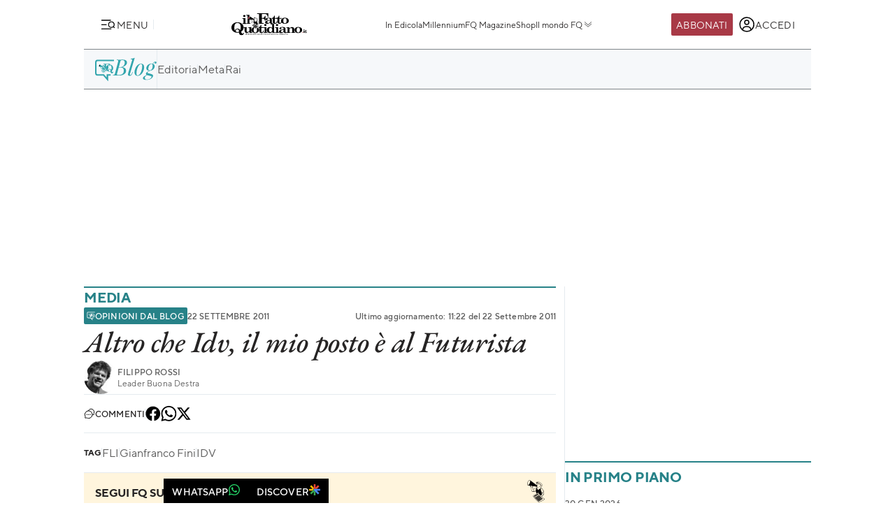

--- FILE ---
content_type: text/html; charset=UTF-8
request_url: https://www.ilfattoquotidiano.it/2011/09/22/altro-che-idv-il-mio-posto-e-al-futurista/159184/
body_size: 44542
content:

<!DOCTYPE html>
<html lang="it-IT" prefix="og: http://ogp.me/ns#">

<head>        <script>            window.fscUser = {                id: '0',                 level: 0            };            window.adsEnabled = true ;        </script>        
	<title>Altro che Idv, il mio posto è al Futurista - Il Fatto Quotidiano</title>
	<meta charset="UTF-8">
	<meta name="viewport" content="width=device-width, initial-scale=1">

	<link rel="profile" href="http://gmpg.org/xfn/11">
	<link rel="pingback" href="https://www.admin.ilfattoquotidiano.it/xmlrpc.php">

	
	
		<link rel="preconnect" href="https://st.ilfattoquotidiano.it" crossorigin>

	<link rel="dns-prefetch" href="https://st.ilfattoquotidiano.it">
			<link rel="dns-prefetch" href="https://comments.ilfattoquotidiano.it" />
		

	<link rel="preload" href="https://st.ilfattoquotidiano.it/wp-content/themes/ifq-2025/assets/fq-www/css/main.css?f86d570209" as="style">

	<link rel="preload" href="https://st.ilfattoquotidiano.it/wp-content/themes/ifq-2025/assets/fq-www/js/main.js?30e8ebd2b5" as="script">

	<link rel="dns-prefetch" href="https://www.google-analytics.com" crossorigin />

	<link rel="dns-prefetch" href="https://securepubads.g.doubleclick.net" crossorigin />
	<link rel="dns-prefetch" href="https://c.amazon-adsystem.com" crossorigin />

			<link rel="preload" href="https://st.ilfattoquotidiano.it/wp-content/themes/ifq-2025/assets/fq-www/css/single.css?3fd5518836" as="style">

			
	<!-- Inline critical style -->
	<style>
				/* TT Norms */

		/* Medium */
		@font-face {
			font-family: 'TT Norms';
			font-style: normal;
			font-weight: 500;
			font-display: swap;
			src: url(https://st.ilfattoquotidiano.it/wp-content/themes/ifq-2025/assets/fq-www/fonts/tt-norms/tt-norms-medium.woff2) format('woff2');
		}

		/* Bold */
		@font-face {
			font-family: 'TT Norms';
			font-style: normal;
			font-weight: 700;
			font-display: swap;
			src: url(https://st.ilfattoquotidiano.it/wp-content/themes/ifq-2025/assets/fq-www/fonts/tt-norms/tt-norms-bold.woff2) format('woff2');
		}

		/* Italic */
		@font-face {
			font-family: 'TT Norms';
			font-style: italic;
			font-weight: 400;
			font-display: swap;
			src: url(https://st.ilfattoquotidiano.it/wp-content/themes/ifq-2025/assets/fq-www/fonts/tt-norms/tt-norms-italic.woff2) format('woff2');
		}

		/* Standard */
		@font-face {
			font-family: 'TT Norms';
			font-style: normal;
			font-weight: 400;
			font-display: swap;
			src: url(https://st.ilfattoquotidiano.it/wp-content/themes/ifq-2025/assets/fq-www/fonts/tt-norms/tt-norms-regular.woff2) format('woff2');
		}

		/* EB Garamond */

		/* Italic */
		@font-face {
			font-family: 'EB Garamond';
			font-style: italic;
			font-weight: 400 800;
			font-display: swap;
			src: url(https://st.ilfattoquotidiano.it/wp-content/themes/ifq-2025/assets/fq-www/fonts/eb-garamond/eb-garamond-italic-variable-font.woff2) format('woff2');
		}

		/* Normal */
		@font-face {
			font-family: 'EB Garamond';
			font-style: normal;
			font-weight: 400 800;
			font-display: swap;
			src: url(https://st.ilfattoquotidiano.it/wp-content/themes/ifq-2025/assets/fq-www/fonts/eb-garamond/eb-garamond-variable-font.woff2) format('woff2');
		}
	</style>

	<meta name='robots' content='max-image-preview:large' />
	<style>img:is([sizes="auto" i], [sizes^="auto," i]) { contain-intrinsic-size: 3000px 1500px }</style>
	  <link rel="dns-prefetch" href="https://clickiocmp.com/" crossorigin />
  <link rel="preload" href="//clickiocmp.com/t/consent_240047.js" as="script">

  
        <script>
            let value = `; ${document.cookie}`;
            let parts = value.split(`; fqmetered=`);
            let number = 0;
            let fqmetered = null;
            let articles_meter_count = 0;
            

            if (parts.length === 2) {
                fqmetered = parts.pop().split(';').shift(); 
            }
            if (fqmetered) {
                fqmetered = JSON.parse(fqmetered);
                if (Array.isArray(fqmetered) && fqmetered.length > 0) {
                    if (typeof fqmetered[0].number === 'number' && !isNaN(fqmetered[0].number)) {
                        number = fqmetered[0].number;
                    }
                }
            }
            
            let data = {"event":"init","logged_in":false,"page_type":"blog article standard free","page_title":"Altro che Idv, il mio posto  al Futurista","page_title_lenght":43,"surface_type":"web standard","ads_enable":0,"traffic_type":"internal","site_lang":"it","page_section":"Media","articles_meter_count":0,"author":"Filippo Rossi","date":"2011-09-22T11:22:13+02:00","days_since_publication":5244};
            
            if (document.cookie.includes('ifq_gtm_user_data')) {
                data.logged_in = true;
                // Estrarre il valore del cookie
                const cookies = document.cookie
                    .split('; ')
                    .reduce((acc, current) => {
                        const [key, value] = current.split('=');
                        acc[key] = decodeURIComponent(value);
                        return acc;
                    }, {});

                const base64Data = cookies['ifq_gtm_user_data'];

                try {
                    const jsonData = atob(base64Data);

                    const dataConfig = JSON.parse(jsonData);

                    if (dataConfig && typeof dataConfig === 'object') {
                        data = { ...data, ...dataConfig };
                    }

                    if (dataConfig.user_properties && dataConfig.user_properties.user_level) {
                        if (dataConfig.user_properties.user_level > 0) {
                            data.possible_subscriber = "Subscriber";
                        }
                    }
                } catch (error) {
                    console.log("Errore durante la decodifica o il parsing del cookie ifq_gtm_user_data:", error);
                }
            } else {
                data.logged_in = false;
            }

            if(number) {
                data.articles_meter_count = number;
            }
            
            if( data.possible_subscriber != 'Subscriber' ) {
                const maxMeteredPerMonth = 5;
                
                if (number >= maxMeteredPerMonth) {
                    data.possible_subscriber = 'Yes';
                } else {
                    data.possible_subscriber = 'No';
                }
            }

            if (window.adsEnabled) {
                data.ads_enabled = 1;
            }

            window.dataLayer = window.dataLayer || [];
            window.dataLayer.push(data);
        </script>
                <script>
            document.addEventListener('click', function(event) {
                if (event.target && event.target.matches('.cc-send-msg .cc-btn-primary')) {
                    window.dataLayer = window.dataLayer || [];
                    window.dataLayer = window.dataLayer || [];
                    window.dataLayer.push({
                        event: "comment_submit"
                    });
                }
            });
        </script>
            <script type="text/javascript" src="//cdn-4.convertexperiments.com/v1/js/10022390-10025692.js?environment=production"></script>
    <link rel="canonical" href="https://www.ilfattoquotidiano.it/2011/09/22/altro-che-idv-il-mio-posto-e-al-futurista/159184/" />
<meta property="og:locale" content="it_IT" />
<meta property="og:type" content="article" />
<meta property="og:title" content="Blog | Altro che Idv, il mio posto è al Futurista - Il Fatto Quotidiano" />
<meta property="og:description" content="Questa mattina Panorama, uno dei giornali al servizio del Caimano, mi dà in fuga verso l&#8217;Idv di Antonio Di Pietro. Il settimanale prende come scusa le mie (vere) critiche alla gestione “burocratica” di Futuro e Libertà per raccontare una favola senza appiglio con la realtà. Chiedo ospitalità qui sul Fatto in questo mio blog per &hellip;" />
<meta property="og:url" content="http://www.ilfattoquotidiano.it/2011/09/22/altro-che-idv-il-mio-posto-e-al-futurista/159184/" />
<meta property="og:site_name" content="Il Fatto Quotidiano" />
<meta property="article:publisher" content="https://www.facebook.com/ilFattoQuotidiano" />
<meta property="article:author" content="http://www.facebook.com/pages/Filippo-Rossi/363589373994" />
<meta property="article:tag" content="FLI" />
<meta property="article:tag" content="Gianfranco Fini" />
<meta property="article:tag" content="IDV" />
<meta property="article:section" content="Blog" />
<meta property="article:published_time" content="2011-09-22T11:22:13+02:00" />
<meta property="fb:app_id" content="222559857810775" />
<meta property="og:image" content="https://st.ilfattoquotidiano.it/wp-content/img/autori/FRossi.jpg" />
<meta property="og:image:secure_url" content="https://st.ilfattoquotidiano.it/wp-content/img/autori/FRossi.jpg" />
<meta property="og:image:width" content="293" />
<meta property="og:image:height" content="200" />
<meta property="fb:pages" content="132707500076838" />
<meta property="fb:pages" content="329000680453433" />
<meta name="twitter:card" content="summary_large_image" />
<meta name="twitter:description" content="Questa mattina Panorama, uno dei giornali al servizio del Caimano, mi dà in fuga verso l&#8217;Idv di Antonio Di Pietro. Il settimanale prende come scusa le mie (vere) critiche alla gestione “burocratica” di Futuro e Libertà per raccontare una favola senza appiglio con la realtà. Chiedo ospitalità qui sul Fatto in questo mio blog per [&hellip;]" />
<meta name="twitter:title" content="Altro che Idv, il mio posto è al Futurista - Il Fatto Quotidiano" />
<meta name="twitter:site" content="@fattoquotidiano" />
<meta name="twitter:creator" content="@Filippo_Rossi" />
<link rel='dns-prefetch' href='//st.ilfattoquotidiano.it' />
<link rel="alternate" type="application/rss+xml" title="Il Fatto Quotidiano &raquo; Feed" href="https://www.ilfattoquotidiano.it/feed/" />
<link rel="alternate" type="application/rss+xml" title="Il Fatto Quotidiano &raquo; Feed dei commenti" href="https://www.ilfattoquotidiano.it/comments/feed/" />

<!-- TCF stub -->
<script type="text/javascript">
  !function(){"use strict";var t,e,o=(t=function(t){function e(t){return(e="function"==typeof Symbol&&"symbol"==typeof Symbol.iterator?function(t){return typeof t}:function(t){return t&&"function"==typeof Symbol&&t.constructor===Symbol&&t!==Symbol.prototype?"symbol":typeof t})(t)}t.exports=function(){for(var t,o,n=[],r=window,a=r;a;){try{if(a.frames.__tcfapiLocator){t=a;break}}catch(t){}if(a===r.top)break;a=a.parent}t||(function t(){var e=r.document,o=!!r.frames.__tcfapiLocator;if(!o)if(e.body){var n=e.createElement("iframe");n.style.cssText="display:none",n.name="__tcfapiLocator",e.body.appendChild(n)}else setTimeout(t,5);return!o}(),r.__tcfapi=function(){for(var t=arguments.length,e=new Array(t),r=0;r<t;r++)e[r]=arguments[r];if(!e.length)return n;"setGdprApplies"===e[0]?e.length>3&&2===parseInt(e[1],10)&&"boolean"==typeof e[3]&&(o=e[3],"function"==typeof e[2]&&e[2]("set",!0)):"ping"===e[0]?"function"==typeof e[2]&&e[2]({gdprApplies:o,cmpLoaded:!1,cmpStatus:"stub"}):n.push(e)},r.addEventListener("message",(function(t){var o="string"==typeof t.data,n={};if(o)try{n=JSON.parse(t.data)}catch(t){}else n=t.data;var r="object"===e(n)&&null!==n?n.__tcfapiCall:null;r&&window.__tcfapi(r.command,r.version,(function(e,n){var a={__tcfapiReturn:{returnValue:e,success:n,callId:r.callId}};t&&t.source&&t.source.postMessage&&t.source.postMessage(o?JSON.stringify(a):a,"*")}),r.parameter)}),!1))}},t(e={exports:{}}),e.exports);o()}();
  </script>

  <!-- Default Consent Mode config -->
  <script>
      window.dataLayer = window.dataLayer || [];
      function gtag(){dataLayer.push(arguments);}
      gtag('consent', 'default', {
          'ad_storage': 'granted',
          'analytics_storage': 'granted',
          'functionality_storage': 'granted',
          'personalization_storage': 'granted',
          'security_storage': 'granted',
          'ad_user_data': 'granted',
          'ad_personalization': 'granted',
          'wait_for_update': 1500
      });
      gtag('consent', 'default', {
          'region': ['AT', 'BE', 'BG', 'HR', 'CY', 'CZ', 'DK', 'EE', 'FI', 'FR', 'DE', 'GR', 'HU', 'IS', 'IE', 'IT', 'LV', 'LI', 'LT', 'LU', 'MT', 'NL', 'NO', 'PL', 'PT', 'RO', 'SK', 'SI', 'ES', 'SE', 'GB', 'CH'],
          'ad_storage': 'denied',
          'analytics_storage': 'denied',
          'functionality_storage': 'denied',
          'personalization_storage': 'denied',
          'security_storage': 'denied',
          'ad_user_data': 'denied',
          'ad_personalization': 'denied',
          'wait_for_update': 1500
      });
      gtag('set', 'ads_data_redaction', true);
      gtag('set', 'url_passthrough', false);
      (function(){
          const s={adStorage:{storageName:"ad_storage",serialNumber:0},analyticsStorage:{storageName:"analytics_storage",serialNumber:1},functionalityStorage:{storageName:"functionality_storage",serialNumber:2},personalizationStorage:{storageName:"personalization_storage",serialNumber:3},securityStorage:{storageName:"security_storage",serialNumber:4},adUserData:{storageName:"ad_user_data",serialNumber:5},adPersonalization:{storageName:"ad_personalization",serialNumber:6}};let c=localStorage.getItem("__lxG__consent__v2");if(c){c=JSON.parse(c);if(c&&c.cls_val)c=c.cls_val;if(c)c=c.split("|");if(c&&c.length&&typeof c[14]!==undefined){c=c[14].split("").map(e=>e-0);if(c.length){let t={};Object.values(s).sort((e,t)=>e.serialNumber-t.serialNumber).forEach(e=>{t[e.storageName]=c[e.serialNumber]?"granted":"denied"});gtag("consent","update",t)}}}
          if(Math.random() < 0.05) {if (window.dataLayer && (window.dataLayer.some(e => e[0] === 'js' && e[1] instanceof Date) || window.dataLayer.some(e => e['event'] === 'gtm.js' && e['gtm.start'] == true ))) {document.head.appendChild(document.createElement('img')).src = "//clickiocdn.com/utr/gtag/?sid=240047";}}
      })();
  </script>

  <script>
    window._cmp = {
      debug: false,
      consentExpressed: false,
      consentNeeded: true,
      purposeOneConsent: false,
      googleConsent: false,
      consentData: [],
      setConsentData: function(consentState) {

        window._cmp.debug && console.log("%c[cmp]", "background: rgb(140, 4, 4); color: white", "setting consentState:", consentState);

        /**
         * Compatibility with previous control flow
         */
        document.addEventListener('consentExpressed', function(evt) {
          window._cmp.debug && console.log("%c[cmp]", "background: rgb(140, 4, 4); color: white", "dispatching gdpr-initADV event for retro-compatibility");
          var ev = document.createEvent('Event');
          ev.initEvent('gdpr-initADV', true, true);
          document.dispatchEvent(ev);
        });
        window._hasConsentExpressedBeenDispatched = false;
        window._cmp.consentExpressed = true;
        window._cmp.purposeOneConsent = window.__lxG__consent__.getPurposeOneAllowed();
        window._cmp.googleConsent = window.__lxG__consent__.getGoogleConsentMode();

        if (consentState !== null) {
          __tcfapi('getTCData', 2, function(tcData, success) {
            if (success) {
              window._cmp.debug && console.log("%c[cmp]", "background: rgb(140, 4, 4); color: white", "getTCData success:", tcData);
              window._cmp.consentData = tcData.vendor.consents;
              var consentExpressed = new CustomEvent("consentExpressed", {
                detail: {
                  consentNeeded: true,
                  purposes: tcData.purpose.consents
                }
              });
              if (document.readyState === "interactive" || document.readyState === "complete" || document.readyState === "loaded") {
                window._cmp.debug && console.log("%c[cmp]", "background: rgb(140, 4, 4); color: white", "document ready - dispatching consentExpressed event", consentExpressed);
                if (!window._hasConsentExpressedBeenDispatched) {
                  window._hasConsentExpressedBeenDispatched = true;
                  document.dispatchEvent(consentExpressed);
                }
              } else {
                window._cmp.debug && console.log("%c[cmp]", "background: rgb(140, 4, 4); color: white", "document not ready ??? - document.readyState:", document.readyState);
                window.addEventListener('DOMContentLoaded', function(event) {
                  window._cmp.debug && console.log("%c[cmp]", "background: rgb(140, 4, 4); color: white", "DOMContentLoaded - dispatching consentExpressed event", consentExpressed);
                  if (!window._hasConsentExpressedBeenDispatched) {
                    window._hasConsentExpressedBeenDispatched = true;
                    document.dispatchEvent(consentExpressed);
                  }
                });
              }

            } else {
              window._cmp.debug && console.log("%c[cmp]", "background: rgb(140, 4, 4); color: white", "getTCData failure");
            }
          });
        } else {
          window._cmp.consentNeeded = false;
          var consentExpressed = new CustomEvent("consentExpressed", {
            detail: {
              consentNeeded: false
            }
          });
          if (document.readyState === "complete" || document.readyState === "loaded") {
            window._cmp.debug && console.log("%c[cmp]", "background: rgb(140, 4, 4); color: white", "document ready - dispatching consentExpressed event for non-EEA user", consentExpressed);
            if (!window._hasConsentExpressedBeenDispatched) {
              
              setTimeout(function(){
                window._hasConsentExpressedBeenDispatched = true;
              document.dispatchEvent(consentExpressed);
            },10000);
            }
          } else {
            window.addEventListener('DOMContentLoaded', function(event) {
              window._cmp.debug && console.log("%c[cmp]", "background: rgb(140, 4, 4); color: white", "DOMContentLoaded - dispatching consentExpressed event for non-EEA user", consentExpressed);
              if (!window._hasConsentExpressedBeenDispatched) {
                setTimeout(function(){
                window._hasConsentExpressedBeenDispatched = true;
                document.dispatchEvent(consentExpressed);
              },10000);
              }
            });
          }
        }

      }
    };

    (window.__lxG__consent__ = window.__lxG__consent__ || {}).consentCallback = function(consentState) {

      if (consentState === null) {
        console.log('[GDPR] => non EEA user - no consent needed\n-------------------------');
        window._cmp.setConsentData(consentState);
        return;
      }
      switch (consentState) {
        case 1:
          console.log('[GDPR] => consent expressed\n-------------------------');
          window._cmp.setConsentData(consentState);
          break;
        case 0:
          console.log('[GDPR] => consent rejected\n-------------------------');
          break;
        case -1:
        default:
          console.log('[GDPR] => consent pending\n-------------------------');
          break;
      }
    }
  </script>
  <script async src='//clickiocmp.com/t/consent_240047.js' id='cmp-script'></script>
          <!-- Google Tag Manager -->
        <script>(function(w,d,s,l,i){w[l]=w[l]||[];w[l].push({'gtm.start':
        new Date().getTime(),event:'gtm.js'});var f=d.getElementsByTagName(s)[0],
        j=d.createElement(s),dl=l!='dataLayer'?'&l='+l:'';j.async=true;j.src=
        'https://www.googletagmanager.com/gtm.js?id='+i+dl;f.parentNode.insertBefore(j,f);
        })(window,document,'script','dataLayer','GTM-NF66NQGQ');</script>
        <!-- End Google Tag Manager -->
        <link rel="alternate" type="application/rss+xml" title="Il Fatto Quotidiano &raquo; Altro che Idv, il mio posto è al Futurista Feed dei commenti" href="https://www.ilfattoquotidiano.it/2011/09/22/altro-che-idv-il-mio-posto-e-al-futurista/159184/feed/" />
    <script>
        if (typeof window.fscUser !== 'undefined') {
            if (window.adsEnabled) {
                window.adsEnabled = !(typeof ifq_article_no_adv !== 'undefined' && ifq_article_no_adv == true);
            }
        } else {
            window.fscUser = { id: 0, level: 0 };


            window.adsEnabled = (function () {
                // disable adv for sponsored articles
                if (typeof ifq_article_no_adv !== 'undefined' && ifq_article_no_adv == true) {
                    return false;
                }
                var retval = true;
                var cookieName = 'ifq-premium';
                var c = document.cookie.match('(^|;)\\s*' + cookieName + '\\s*=\\s*([^;]+)');
                // if cookie exists & value >= 1 then disable ads
                if (c && c.length > 1) {
                    cval = c.pop();
                    csplit = cval.split('%3A');
                    if (csplit.length > 2) {
                        var mlevel = parseInt(csplit[2], 10);
                        if (csplit[2] == mlevel && (mlevel == 1 || mlevel == 2 || mlevel == 4 || mlevel == 8)) {
                            retval = false;
                        }
                        window.fscUser.level = mlevel;
                        window.fscUser.id = csplit[0];
                    }
                }

                return retval;
            })();
        }
            </script>
        <link rel="preload" as="script" href="https://s.fluxtech.ai/s/ilfattoquotidiano/flux.js">
    <script>

      window.googletag = window.googletag || {};
      window.googletag.cmd = window.googletag.cmd || [];
      window._flux_active = true;
      window.ifq_dfp_slot = function(slot_id, separate_auction) {
        console.log(`[ifq-flx] doing nothing for`, slot_id)
      };
      window._flux_config = {"section":"fq-web","category":"media-regime","pagetype":"free article","class":"ifq-adv","categories":["blog","politica-palazzo","fli","gianfranco-fini","idv"],"paywalled":false};


      if (typeof window.fscUser !== "undefined" && window.fscUser.id) {
                window._flux_config.uid = window.fscUser.id;
      } else if (typeof ifq_userdata !== "undefined" && ifq_userdata.user_id) {
                window._flux_config.uid = ifq_userdata.user_id;
      }
      if(typeof window.fscUser !== "undefined" && window.fscUser.level){
        switch(window.fscUser.level){
          case 1:
            window._flux_config.userType = 'contributor';
            break;
          case 2:
          case 4:
            window._flux_config.userType = 'subscriber';
            break;
          case 8:
            window._flux_config.userType = 'subscriber,socio';
            break;
          case 12:
          case 16:
            window._flux_config.userType = 'internal';
            break;
            default:
            window._flux_config.userType = window.fscUser.id?'non-subscribed':null;
        }
      }
      //var ifq_user_id = (typeof getUserId === 'function') ? getUserId() : null;

      window._ifq_dfp = window._ifq_dfp || window._flx || {};
    </script>
      <script>
        var ifq_section = "media-regime";
    </script>
    <style id='classic-theme-styles-inline-css'>
/*! This file is auto-generated */
.wp-block-button__link{color:#fff;background-color:#32373c;border-radius:9999px;box-shadow:none;text-decoration:none;padding:calc(.667em + 2px) calc(1.333em + 2px);font-size:1.125em}.wp-block-file__button{background:#32373c;color:#fff;text-decoration:none}
</style>
<style id='global-styles-inline-css'>
:root{--wp--preset--aspect-ratio--square: 1;--wp--preset--aspect-ratio--4-3: 4/3;--wp--preset--aspect-ratio--3-4: 3/4;--wp--preset--aspect-ratio--3-2: 3/2;--wp--preset--aspect-ratio--2-3: 2/3;--wp--preset--aspect-ratio--16-9: 16/9;--wp--preset--aspect-ratio--9-16: 9/16;--wp--preset--color--black: #000000;--wp--preset--color--cyan-bluish-gray: #abb8c3;--wp--preset--color--white: #ffffff;--wp--preset--color--pale-pink: #f78da7;--wp--preset--color--vivid-red: #cf2e2e;--wp--preset--color--luminous-vivid-orange: #ff6900;--wp--preset--color--luminous-vivid-amber: #fcb900;--wp--preset--color--light-green-cyan: #7bdcb5;--wp--preset--color--vivid-green-cyan: #00d084;--wp--preset--color--pale-cyan-blue: #8ed1fc;--wp--preset--color--vivid-cyan-blue: #0693e3;--wp--preset--color--vivid-purple: #9b51e0;--wp--preset--gradient--vivid-cyan-blue-to-vivid-purple: linear-gradient(135deg,rgba(6,147,227,1) 0%,rgb(155,81,224) 100%);--wp--preset--gradient--light-green-cyan-to-vivid-green-cyan: linear-gradient(135deg,rgb(122,220,180) 0%,rgb(0,208,130) 100%);--wp--preset--gradient--luminous-vivid-amber-to-luminous-vivid-orange: linear-gradient(135deg,rgba(252,185,0,1) 0%,rgba(255,105,0,1) 100%);--wp--preset--gradient--luminous-vivid-orange-to-vivid-red: linear-gradient(135deg,rgba(255,105,0,1) 0%,rgb(207,46,46) 100%);--wp--preset--gradient--very-light-gray-to-cyan-bluish-gray: linear-gradient(135deg,rgb(238,238,238) 0%,rgb(169,184,195) 100%);--wp--preset--gradient--cool-to-warm-spectrum: linear-gradient(135deg,rgb(74,234,220) 0%,rgb(151,120,209) 20%,rgb(207,42,186) 40%,rgb(238,44,130) 60%,rgb(251,105,98) 80%,rgb(254,248,76) 100%);--wp--preset--gradient--blush-light-purple: linear-gradient(135deg,rgb(255,206,236) 0%,rgb(152,150,240) 100%);--wp--preset--gradient--blush-bordeaux: linear-gradient(135deg,rgb(254,205,165) 0%,rgb(254,45,45) 50%,rgb(107,0,62) 100%);--wp--preset--gradient--luminous-dusk: linear-gradient(135deg,rgb(255,203,112) 0%,rgb(199,81,192) 50%,rgb(65,88,208) 100%);--wp--preset--gradient--pale-ocean: linear-gradient(135deg,rgb(255,245,203) 0%,rgb(182,227,212) 50%,rgb(51,167,181) 100%);--wp--preset--gradient--electric-grass: linear-gradient(135deg,rgb(202,248,128) 0%,rgb(113,206,126) 100%);--wp--preset--gradient--midnight: linear-gradient(135deg,rgb(2,3,129) 0%,rgb(40,116,252) 100%);--wp--preset--font-size--small: 13px;--wp--preset--font-size--medium: 20px;--wp--preset--font-size--large: 36px;--wp--preset--font-size--x-large: 42px;--wp--preset--spacing--20: 0.44rem;--wp--preset--spacing--30: 0.67rem;--wp--preset--spacing--40: 1rem;--wp--preset--spacing--50: 1.5rem;--wp--preset--spacing--60: 2.25rem;--wp--preset--spacing--70: 3.38rem;--wp--preset--spacing--80: 5.06rem;--wp--preset--shadow--natural: 6px 6px 9px rgba(0, 0, 0, 0.2);--wp--preset--shadow--deep: 12px 12px 50px rgba(0, 0, 0, 0.4);--wp--preset--shadow--sharp: 6px 6px 0px rgba(0, 0, 0, 0.2);--wp--preset--shadow--outlined: 6px 6px 0px -3px rgba(255, 255, 255, 1), 6px 6px rgba(0, 0, 0, 1);--wp--preset--shadow--crisp: 6px 6px 0px rgba(0, 0, 0, 1);}:where(.is-layout-flex){gap: 0.5em;}:where(.is-layout-grid){gap: 0.5em;}body .is-layout-flex{display: flex;}.is-layout-flex{flex-wrap: wrap;align-items: center;}.is-layout-flex > :is(*, div){margin: 0;}body .is-layout-grid{display: grid;}.is-layout-grid > :is(*, div){margin: 0;}:where(.wp-block-columns.is-layout-flex){gap: 2em;}:where(.wp-block-columns.is-layout-grid){gap: 2em;}:where(.wp-block-post-template.is-layout-flex){gap: 1.25em;}:where(.wp-block-post-template.is-layout-grid){gap: 1.25em;}.has-black-color{color: var(--wp--preset--color--black) !important;}.has-cyan-bluish-gray-color{color: var(--wp--preset--color--cyan-bluish-gray) !important;}.has-white-color{color: var(--wp--preset--color--white) !important;}.has-pale-pink-color{color: var(--wp--preset--color--pale-pink) !important;}.has-vivid-red-color{color: var(--wp--preset--color--vivid-red) !important;}.has-luminous-vivid-orange-color{color: var(--wp--preset--color--luminous-vivid-orange) !important;}.has-luminous-vivid-amber-color{color: var(--wp--preset--color--luminous-vivid-amber) !important;}.has-light-green-cyan-color{color: var(--wp--preset--color--light-green-cyan) !important;}.has-vivid-green-cyan-color{color: var(--wp--preset--color--vivid-green-cyan) !important;}.has-pale-cyan-blue-color{color: var(--wp--preset--color--pale-cyan-blue) !important;}.has-vivid-cyan-blue-color{color: var(--wp--preset--color--vivid-cyan-blue) !important;}.has-vivid-purple-color{color: var(--wp--preset--color--vivid-purple) !important;}.has-black-background-color{background-color: var(--wp--preset--color--black) !important;}.has-cyan-bluish-gray-background-color{background-color: var(--wp--preset--color--cyan-bluish-gray) !important;}.has-white-background-color{background-color: var(--wp--preset--color--white) !important;}.has-pale-pink-background-color{background-color: var(--wp--preset--color--pale-pink) !important;}.has-vivid-red-background-color{background-color: var(--wp--preset--color--vivid-red) !important;}.has-luminous-vivid-orange-background-color{background-color: var(--wp--preset--color--luminous-vivid-orange) !important;}.has-luminous-vivid-amber-background-color{background-color: var(--wp--preset--color--luminous-vivid-amber) !important;}.has-light-green-cyan-background-color{background-color: var(--wp--preset--color--light-green-cyan) !important;}.has-vivid-green-cyan-background-color{background-color: var(--wp--preset--color--vivid-green-cyan) !important;}.has-pale-cyan-blue-background-color{background-color: var(--wp--preset--color--pale-cyan-blue) !important;}.has-vivid-cyan-blue-background-color{background-color: var(--wp--preset--color--vivid-cyan-blue) !important;}.has-vivid-purple-background-color{background-color: var(--wp--preset--color--vivid-purple) !important;}.has-black-border-color{border-color: var(--wp--preset--color--black) !important;}.has-cyan-bluish-gray-border-color{border-color: var(--wp--preset--color--cyan-bluish-gray) !important;}.has-white-border-color{border-color: var(--wp--preset--color--white) !important;}.has-pale-pink-border-color{border-color: var(--wp--preset--color--pale-pink) !important;}.has-vivid-red-border-color{border-color: var(--wp--preset--color--vivid-red) !important;}.has-luminous-vivid-orange-border-color{border-color: var(--wp--preset--color--luminous-vivid-orange) !important;}.has-luminous-vivid-amber-border-color{border-color: var(--wp--preset--color--luminous-vivid-amber) !important;}.has-light-green-cyan-border-color{border-color: var(--wp--preset--color--light-green-cyan) !important;}.has-vivid-green-cyan-border-color{border-color: var(--wp--preset--color--vivid-green-cyan) !important;}.has-pale-cyan-blue-border-color{border-color: var(--wp--preset--color--pale-cyan-blue) !important;}.has-vivid-cyan-blue-border-color{border-color: var(--wp--preset--color--vivid-cyan-blue) !important;}.has-vivid-purple-border-color{border-color: var(--wp--preset--color--vivid-purple) !important;}.has-vivid-cyan-blue-to-vivid-purple-gradient-background{background: var(--wp--preset--gradient--vivid-cyan-blue-to-vivid-purple) !important;}.has-light-green-cyan-to-vivid-green-cyan-gradient-background{background: var(--wp--preset--gradient--light-green-cyan-to-vivid-green-cyan) !important;}.has-luminous-vivid-amber-to-luminous-vivid-orange-gradient-background{background: var(--wp--preset--gradient--luminous-vivid-amber-to-luminous-vivid-orange) !important;}.has-luminous-vivid-orange-to-vivid-red-gradient-background{background: var(--wp--preset--gradient--luminous-vivid-orange-to-vivid-red) !important;}.has-very-light-gray-to-cyan-bluish-gray-gradient-background{background: var(--wp--preset--gradient--very-light-gray-to-cyan-bluish-gray) !important;}.has-cool-to-warm-spectrum-gradient-background{background: var(--wp--preset--gradient--cool-to-warm-spectrum) !important;}.has-blush-light-purple-gradient-background{background: var(--wp--preset--gradient--blush-light-purple) !important;}.has-blush-bordeaux-gradient-background{background: var(--wp--preset--gradient--blush-bordeaux) !important;}.has-luminous-dusk-gradient-background{background: var(--wp--preset--gradient--luminous-dusk) !important;}.has-pale-ocean-gradient-background{background: var(--wp--preset--gradient--pale-ocean) !important;}.has-electric-grass-gradient-background{background: var(--wp--preset--gradient--electric-grass) !important;}.has-midnight-gradient-background{background: var(--wp--preset--gradient--midnight) !important;}.has-small-font-size{font-size: var(--wp--preset--font-size--small) !important;}.has-medium-font-size{font-size: var(--wp--preset--font-size--medium) !important;}.has-large-font-size{font-size: var(--wp--preset--font-size--large) !important;}.has-x-large-font-size{font-size: var(--wp--preset--font-size--x-large) !important;}
:where(.wp-block-post-template.is-layout-flex){gap: 1.25em;}:where(.wp-block-post-template.is-layout-grid){gap: 1.25em;}
:where(.wp-block-columns.is-layout-flex){gap: 2em;}:where(.wp-block-columns.is-layout-grid){gap: 2em;}
:root :where(.wp-block-pullquote){font-size: 1.5em;line-height: 1.6;}
</style>
<link rel='stylesheet' id='www-main-style-css' href='https://st.ilfattoquotidiano.it/wp-content/themes/ifq-2025/assets/fq-www/css/main.css?f86d570209' media='all' />
<link rel='stylesheet' id='www-single-style-css' href='https://st.ilfattoquotidiano.it/wp-content/themes/ifq-2025/assets/fq-www/css/single.css?3fd5518836' media='all' />
<script type="module" src="https://st.ilfattoquotidiano.it/wp-content/themes/ifq-2025/assets/fq-www/js/main.js?30e8ebd2b5" id="www-main-script-js"></script>
       
<script async src="https://www.googletagmanager.com/gtag/js?id=G-C45CPHECG1"></script>

<script>
    /**
     * GA4 plugin Array
(
    [0] => G-C45CPHECG1
    [1] => G-BH15J1W1Z6
)
     */
    function getCookieValueForG4(name)
    {
      const regex = new RegExp(`(^| )${name}=([^;]+)`)
      const match = document.cookie.match(regex)
      if (match) {
        return decodeURIComponent(match[2]);
      }
      else{
        return null;
      }
    }
    /*function ifqConsentModeFromCookie(type='update'){
        var iubenda_cookie = getCookieValueForG4('_iub_cs-18190831');
        if(iubenda_cookie == null){
            gtag('consent', type, {
                'ad_storage': 'denied', // consent 5
                'ad_user_data': 'denied', //  5
                'ad_personalization': 'denied', // 5
                'analytics_storage': 'denied' // consent 4
            });
            gtag('set', 'ads_data_redaction', true);

        }else{
            iubenda_cookie = JSON.parse(iubenda_cookie);
            gtag('consent', type, {
                'ad_storage': iubenda_cookie.purposes[5] ? 'granted':'denied', // consent 5
                'ad_user_data': iubenda_cookie.purposes[5] ? 'granted':'denied', //  5
                'ad_personalization': iubenda_cookie.purposes[5] ? 'granted':'denied', // 5
                'analytics_storage': iubenda_cookie.purposes[4] ? 'granted':'denied' // consent 4
            });
            gtag('set', 'ads_data_redaction', iubenda_cookie.purposes[5] ? false:true);

        }
    }*/
    window.dataLayer = window.dataLayer || [];
    function gtag() { dataLayer.push(arguments); }

    //ifqConsentModeFromCookie('default');



    gtag('set', 'url_passthrough', true);
    if(window._cmp && window._cmp.consentExpressed ){
        //ifqConsentModeFromCookie();
    }
      gtag('js', new Date());
    var customMap = {
        'dimension1': ((typeof window.ifq_in_app_browser !== 'undefined') && window.ifq_in_app_browser == 'facebook') ? window.ifq_in_app_browser : 'None'
    }
    if (typeof (window.fscUser) !== "undefined" && typeof (window.fscUser.level) !== "undefined" && window.fscUser.id != 0 ) {
        customMap['dimension3'] = window.fscUser.level;
    }

    var commonConfig = {"transport_type":"beacon","anonymize_ip":true,"page_title":"Altro che Idv, il mio posto \u00e8 al Futurista","link_attribution":{"cookie_name":"ifq_ela","cookie_expires":60,"levels":5},"page_type":"post","content_group1":"FRossi"};

    if (typeof window.adsEnabled !== 'undefined' && !window.adsEnabled) {
        commonConfig['ads_enabled'] = 1;
    }
    if (typeof (window.fscUser) !== "undefined" && typeof (window.fscUser.level) !== "undefined" && window.fscUser.id != 0 ) {
        commonConfig['user_level'] = window.fscUser.level;
    }

    commonConfig['custom_map'] = customMap;
    if (typeof window.adsEnabled !== 'undefined' && !window.adsEnabled) {
        commonConfig['content_group3'] = 1;
    }

        gtag('config', 'G-C45CPHECG1', commonConfig);
        gtag('config', 'G-BH15J1W1Z6', commonConfig);
    
</script>
        <meta name="google-signin-client_id" content="476465295171-69hs7d4aa94kjnmj55bnmjm8drg4dslm.apps.googleusercontent.com">
        <script src="https://apis.google.com/js/platform.js?onload=ifq_googlesignin_init" async defer></script>
        <script>
            function ifq_googlesignin_init() {
                gapi.load('auth2', function () { // Ready. });
                    gapi.auth2.init({client_id: "476465295171-69hs7d4aa94kjnmj55bnmjm8drg4dslm.apps.googleusercontent.com",cookie_policy:"https://ilfattoquotidiano.it"}).then(function(){
                        if(document.getElementById('ifq-signin2') != null){
                            gapi.signin2.render('ifq-signin2',{onSuccess:'ifqOnGSignIn'});
                        }
                    });

                });
            }
            </script>
                <script>
            document.addEventListener("DOMContentLoaded", function(){
                if(document.querySelector('body .action-logout') != null) {
                    document.querySelector('body .action-logout').addEventListener('click', function(){
                    var auth2 = gapi.auth2.getAuthInstance();
                    auth2.signOut().then(function () {
                        console.log('User signed out.');
                    });
                })
                }
                

            });
            /*jQuery(document).ready(function () {
                jQuery('body').on('click','.action-logout',function () {
                });
            });*/
        </script>
                <link rel="image_src" href="https://st.ilfattoquotidiano.it/wp-content/img/autori/FRossi.jpg" />
                    <script type="application/ld+json">
                        {"@type":"BlogPosting","name":"Altro che Idv, il mio posto \u00e8 al Futurista","url":"https:\/\/www.ilfattoquotidiano.it\/2011\/09\/22\/altro-che-idv-il-mio-posto-e-al-futurista\/159184\/","publisher":{"@type":"Organization","name":"Il Fatto Quotidiano","logo":{"@type":"ImageObject","url":"https:\/\/st.ilfattoquotidiano.it\/wp-content\/themes\/ifq-2025\/assets\/icons\/touch_196.png"}},"@context":"http:\/\/schema.org","mainEntityOfPage":"https:\/\/www.ilfattoquotidiano.it\/2011\/09\/22\/altro-che-idv-il-mio-posto-e-al-futurista\/159184\/","headline":"Altro che Idv, il mio posto \u00e8 al Futurista","datePublished":"2011-09-22T11:22:13+02:00","author":{"@type":"Person","name":"Filippo Rossi","url":"https:\/\/www.ilfattoquotidiano.it\/autori\/frossi\/"},"articleSection":"Media","isAccessibleForFree":"True"}                    </script>
                  <!-- WP bannerize Custom CSS -->
      <style type="text/css">
			.wp_bannerize.floor_adv { display: block }	</style>
      <!-- WP bannerize Custom CSS -->
        <style>
    .ifq-section-category .special:before {
        content: "sponsorizzato";
        background: white;
        font-family: 'TT Norms';
        text-transform: uppercase;
        font-size: 0.7em;
        position: absolute;
        right: 2px;
        border: solid 1px black;
        padding: 2px;
        top: 2px;
    }
    .ifq-section-category .special{
        position:relative;
    }
    </style>
        <script type="application/ld+json">
            {"@context":"http:\/\/schema.org","@type":"BreadcrumbList","itemListElement":[{"@type":"ListItem","position":1,"name":"Home","item":"https:\/\/www.ilfattoquotidiano.it"},{"@type":"ListItem","position":2,"name":"Media &#038; Regime","item":"https:\/\/www.ilfattoquotidiano.it\/media-regime\/"},{"@type":"ListItem","position":3,"name":"Altro che Idv, il mio posto \u00e8 al Futurista","item":"https:\/\/www.ilfattoquotidiano.it\/2011\/09\/22\/altro-che-idv-il-mio-posto-e-al-futurista\/159184\/"}]}        </script>
    <script>var ifq_content_length = 2737;</script><script>var ifq_post_code= 159184;
                  var ifq_is_specialcontent = false </script><link rel="icon" href="https://st.ilfattoquotidiano.it/wp-content/themes/ifq-2025/assets/icons/touch_120.png" sizes="32x32" />
<link rel="icon" href="https://st.ilfattoquotidiano.it/wp-content/themes/ifq-2025/assets/icons/touch_196.png" sizes="192x192" />
<link rel="apple-touch-icon" href="https://st.ilfattoquotidiano.it/wp-content/themes/ifq-2025/assets/icons/touch_196.png" />
<meta name="msapplication-TileImage" content="https://st.ilfattoquotidiano.it/wp-content/themes/ifq-2025/assets/icons/touch_196.png" />
    <script async id="ebx" src="//applets.ebxcdn.com/ebx.js"></script>
            <script type="text/javascript">
            (function(c, l, a, r, i, t, y) {
                c[a] = c[a] || function() {
                    (c[a].q = c[a].q || []).push(arguments)
                };
                t = l.createElement(r);
                t.async = 1;
                t.src = "https://www.clarity.ms/tag/" + i;
                y = l.getElementsByTagName(r)[0];
                y.parentNode.insertBefore(t, y);
            })(window, document, "clarity", "script", "ld028n2dyj");
        </script>

        <script>
            function getPossibleSubscriber() {
                let possibleSubscriber = null;
                
                // Controlla se l'utente è loggato e abbonato
                if (document.cookie.includes('ifq_gtm_user_data')) {
                    try {
                        const cookies = document.cookie
                            .split('; ')
                            .reduce((acc, current) => {
                                const [key, value] = current.split('=');
                                acc[key] = decodeURIComponent(value);
                                return acc;
                            }, {});

                        const base64Data = cookies['ifq_gtm_user_data'];
                        const jsonData = atob(base64Data);
                        const dataConfig = JSON.parse(jsonData);

                        if (dataConfig.user_properties && dataConfig.user_properties.user_level) {
                            if (dataConfig.user_properties.user_level > 0) {
                                return "Subscriber";
                            }
                        }
                    } catch (error) {
                        console.log("Errore durante la decodifica o il parsing del cookie ifq_gtm_user_data:", error);
                    }
                }
                
                // Se non è abbonato, controlla il metered paywall
                let value = `; ${document.cookie}`;
                let parts = value.split(`; fqmetered=`);
                let number = 0;
                
                if (parts.length === 2) {
                    let fqmetered = parts.pop().split(';').shift(); 
                    if (fqmetered) {
                        try {
                            fqmetered = JSON.parse(fqmetered);
                            if (Array.isArray(fqmetered) && fqmetered.length > 0) {
                                if (typeof fqmetered[0].number === 'number' && !isNaN(fqmetered[0].number)) {
                                    number = fqmetered[0].number;
                                }
                            }
                        } catch (error) {
                            console.log("Errore nel parsing di fqmetered:", error);
                        }
                    }
                }
                
                const maxMeteredPerMonth = 5;
                
                if (number >= maxMeteredPerMonth) {
                    return 'Yes';
                } else {
                    return 'No';
                }
            }
        </script>

        <script>
            if (window._cmp.consentExpressed) {
                if (
                    window._cmp.consentNeeded && !window._cmp.purposeOneConsent
                ) {
                    window.clarity('consent', false);
                } else {
                    window.clarity('consent');
                }
            } else {
                document.addEventListener('consentExpressed', function(event) {
                    if (
                        event.detail.consentNeeded && !window._cmp.purposeOneConsent
                    ) {
                        window.clarity('consent', false);
                    } else {
                        window.clarity('consent');
                    }
                });
            }

            window.clarity("set", "page_type", window._flux_config.pagetype);
            window.clarity("set", "logged_in", window.fscUser.id != 0 ? 'true' : 'false');

            const possibleSubscriber = getPossibleSubscriber();
            if (possibleSubscriber) {
                window.clarity("set", "possible_subscriber", possibleSubscriber);
            }
        </script>

	</head>

<body class="wp-singular post-template-default single single-post postid-159184 single-format-standard wp-theme-ifq-2025 no-js ifq-body-- no-sidebar blog" id="site-container">

			        <div id='flx-skin-dsk' class="ifq-adv flx" ></div>
        				


<header class="ifq-header ifq-header--compact" data-el="ifq-header">

  

<div class="ifq-header__super-bar" data-el="ifq-super-bar">
	<nav class="ifq-header__utils-menu">
		<button class="ifq-header__utils-menu-main-toggle" data-el="ifq-main-menu-toggle">
			<img src="https://st.ilfattoquotidiano.it/wp-content/themes/ifq-2025/assets/img/fq-www/icon-menu-desktop.svg" alt="Menu icon" />
			<span>Menu</span>
		</button>
		
<div class="ifq-divider ifq-divider--vertical ifq-divider--light ifq-divider--desktop-only" style="height:14px;" role="separator" aria-hidden="true"></div>		
	</nav>

			<a href="/" class="ifq-header__super-bar-logo ifq-header__super-bar-logo--www ">
			<img src="https://st.ilfattoquotidiano.it/wp-content/themes/ifq-2025/assets/img/fq-www/logo-ifq-it.svg" alt="Il Fatto Quotidiano" />
		</a>
		<nav class="ifq-header__products-menu">
	   
      	<a class="ifq-header__products-menu-link" href="https://www.ilfattoquotidiano.it/in-edicola/">In Edicola</a>
	  	  	   
	  	<a class="ifq-header__products-menu-link" href="https://www.ilfattoquotidiano.it/millennium/">Millennium</a>
	  	        	<a class="ifq-header__products-menu-link" href="https://www.ilfattoquotidiano.it/fq-magazine/">FQ Magazine</a>
	        <a class="ifq-header__products-menu-link" href="https://shop.ilfattoquotidiano.it/">Shop</a>
      <a class="ifq-header__products-menu-link" href="#" data-el="ifq-network-toggle">Il mondo FQ <img src="https://st.ilfattoquotidiano.it/wp-content/themes/ifq-2025/assets/img/fq-www/icon-alt-arrow-down-small.svg" alt=""></a>
    </nav>
	<nav class="ifq-header__user-menu">
					<button type="button" aria-label="Abbonati" class="ifq-header__user-menu-subscription-button">Abbonati</button>
				
<div class="ifq-divider ifq-divider--vertical ifq-divider--light ifq-divider--desktop-only" style="height:14px;" role="separator" aria-hidden="true"></div>					
					<a class="ifq-header__user-menu-toggle popup-login" type="button" aria-label="accedi" data-login-link="remove" href="https://shop.ilfattoquotidiano.it/login/">
				<img src="https://st.ilfattoquotidiano.it/wp-content/themes/ifq-2025/assets/img/fq-www/icon-user.svg" alt="Icona utente" /> <span>Accedi</span>
			</a>
		
	</nav>

	
<div class="ifq-main-menu" data-el="ifq-main-menu">
	<div class="ifq-main-menu__container" data-el="ifq-main-menu-container">
		<header class="ifq-main-menu__header">
							<div class="ifq-main-menu__subscribe">
					<div class="ifq-main-menu__subscribe-text">
						<div class="ifq-main-menu__subscribe-title">Sostieni il nostro giornalismo<span>.</span></div>
						<div class="ifq-main-menu__subscribe-subtitle">Leggere quello che gli altri non dicono dipende da te</div>
					</div>
					<button class="ifq-main-menu__subscribe-button">Abbonati</button>
				</div>
				
<div class="ifq-divider ifq-divider--horizontal ifq-divider--light " style="" role="separator" aria-hidden="true"></div>						<form class="ifq-main-menu__search" action="https://www.ilfattoquotidiano.it/" method="get">
				<label for="site-search" class="sr-only">Cerca nel sito</label>
				<input class="ifq-main-menu__search-input" type="text" name="s" placeholder="Cerca" role="search" value="">
				<button class="ifq-main-menu__search-button"><img src="https://st.ilfattoquotidiano.it/wp-content/themes/ifq-2025/assets/img/fq-www/icon-search.svg" alt="Avvia ricerca"> </button>
			</form>
		</header>

		
<div class="ifq-divider ifq-divider--horizontal ifq-divider--dark " style="" role="separator" aria-hidden="true"></div>
		<nav class="ifq-main-menu__nav">
			<div class="ifq-main-menu__nav-title">Temi del giorno</div>
			<ul class="ifq-main-menu__nav-list ifq-main-menu__nav-list--topics">
									<li class="ifq-main-menu__nav-item ifq-main-menu__nav-item--topic"><a href="https://www.ilfattoquotidiano.it/tag/australian-open/">Australian Open</a></li>
									<li class="ifq-main-menu__nav-item ifq-main-menu__nav-item--topic"><a href="https://www.ilfattoquotidiano.it/tag/guerra-russia-ucraina/">Guerra Russia Ucraina</a></li>
									<li class="ifq-main-menu__nav-item ifq-main-menu__nav-item--topic"><a href="https://www.ilfattoquotidiano.it/tag/minneapolis/">Minneapolis</a></li>
									<li class="ifq-main-menu__nav-item ifq-main-menu__nav-item--topic"><a href="https://www.ilfattoquotidiano.it/tag/olimpiadi-2026/">Olimpiadi Milano-Cortina 2026</a></li>
									<li class="ifq-main-menu__nav-item ifq-main-menu__nav-item--topic"><a href="https://www.ilfattoquotidiano.it/tag/referendum-giustizia/">Referendum Giustizia</a></li>
							</ul>
		</nav>

		
<div class="ifq-divider ifq-divider--horizontal ifq-divider--dark " style="" role="separator" aria-hidden="true"></div>
		<nav class="ifq-main-menu__nav ifq-main-menu__nav--slides" data-el="ifq-main-menu-nav-slides">
			<div class="ifq-main-menu__nav-slide" data-slide="0">
        <ul class="ifq-main-menu__nav-list ifq-main-menu__nav-list--sections">
                            <li class="ifq-main-menu__nav-item ifq-main-menu__nav-item--section ifq-main-menu__nav-item--underlined"><a href="https://www.ilfattoquotidiano.it/in-edicola/">il Fatto Quotidiano In Edicola</a></li>
                                            <li class="ifq-main-menu__nav-item ifq-main-menu__nav-item--section  ifq-main-menu__nav-item--with-submenu" data-slide-toggle data-slide-toggle-no="7929257"><span>Politica</span><img alt="Icona freccia" src="https://st.ilfattoquotidiano.it/wp-content/themes/ifq-2025/assets/img/fq-www/icon-arrow-right.svg"></li>
                        <li class="ifq-main-menu__nav-item ifq-main-menu__nav-item--section  ifq-main-menu__nav-item--with-submenu" data-slide-toggle data-slide-toggle-no="7929267"><span>Cronaca</span><img alt="Icona freccia" src="https://st.ilfattoquotidiano.it/wp-content/themes/ifq-2025/assets/img/fq-www/icon-arrow-right.svg"></li>
                            <li class="ifq-main-menu__nav-item ifq-main-menu__nav-item--section "><a href="https://www.ilfattoquotidiano.it/giustizia-impunita/">Giustizia</a></li>
                                                <li class="ifq-main-menu__nav-item ifq-main-menu__nav-item--section "><a href="https://www.ilfattoquotidiano.it/mondo/">Mondo</a></li>
                                            <li class="ifq-main-menu__nav-item ifq-main-menu__nav-item--section  ifq-main-menu__nav-item--with-submenu" data-slide-toggle data-slide-toggle-no="7929283"><span>Economia</span><img alt="Icona freccia" src="https://st.ilfattoquotidiano.it/wp-content/themes/ifq-2025/assets/img/fq-www/icon-arrow-right.svg"></li>
                        <li class="ifq-main-menu__nav-item ifq-main-menu__nav-item--section  ifq-main-menu__nav-item--with-submenu" data-slide-toggle data-slide-toggle-no="7920972"><span>Altre sezioni</span><img alt="Icona freccia" src="https://st.ilfattoquotidiano.it/wp-content/themes/ifq-2025/assets/img/fq-www/icon-arrow-right.svg"></li>
            </ul>
</div><div class="ifq-main-menu__nav-slide" data-slide="7929257">
            <div class="ifq-main-menu__nav-back" data-toggle-back><img alt="Icona freccia" src="https://st.ilfattoquotidiano.it/wp-content/themes/ifq-2025/assets/img/fq-www/icon-arrow-left.svg">Indietro</div>
        <div class="ifq-main-menu__nav-title"><a href="https://www.ilfattoquotidiano.it/politica-palazzo/">Politica</a></div>
        <ul class="ifq-main-menu__nav-list ifq-main-menu__nav-list--sections">
                            <li class="ifq-main-menu__nav-item ifq-main-menu__nav-item--section "><a href="https://www.ilfattoquotidiano.it/palazzi-potere/">Palazzi &#038; Potere</a></li>
                                </ul>
</div><div class="ifq-main-menu__nav-slide" data-slide="7929267">
            <div class="ifq-main-menu__nav-back" data-toggle-back><img alt="Icona freccia" src="https://st.ilfattoquotidiano.it/wp-content/themes/ifq-2025/assets/img/fq-www/icon-arrow-left.svg">Indietro</div>
        <div class="ifq-main-menu__nav-title"><a href="https://www.ilfattoquotidiano.it/cronaca/">Cronaca</a></div>
        <ul class="ifq-main-menu__nav-list ifq-main-menu__nav-list--sections">
                            <li class="ifq-main-menu__nav-item ifq-main-menu__nav-item--section "><a href="https://www.ilfattoquotidiano.it/cronaca-nera/">Cronaca Nera</a></li>
                                </ul>
</div><div class="ifq-main-menu__nav-slide" data-slide="7929283">
            <div class="ifq-main-menu__nav-back" data-toggle-back><img alt="Icona freccia" src="https://st.ilfattoquotidiano.it/wp-content/themes/ifq-2025/assets/img/fq-www/icon-arrow-left.svg">Indietro</div>
        <div class="ifq-main-menu__nav-title"><a href="https://www.ilfattoquotidiano.it/economia-lobby/">Economia</a></div>
        <ul class="ifq-main-menu__nav-list ifq-main-menu__nav-list--sections">
                            <li class="ifq-main-menu__nav-item ifq-main-menu__nav-item--section "><a href="https://www.ilfattoquotidiano.it/economia-lobby/lobby/">Lobby</a></li>
                                                <li class="ifq-main-menu__nav-item ifq-main-menu__nav-item--section "><a href="https://www.ilfattoquotidiano.it/economia-lobby/speciale-legge-di-bilancio/">Legge di bilancio</a></li>
                                                <li class="ifq-main-menu__nav-item ifq-main-menu__nav-item--section "><a href="https://www.ilfattoquotidiano.it/economia-lobby/osservatorio-recovery/">Osservatorio Recovery</a></li>
                                                <li class="ifq-main-menu__nav-item ifq-main-menu__nav-item--section "><a href="https://www.ilfattoquotidiano.it/economia-lobby/business-reporter/">Business Reporter</a></li>
                                </ul>
</div><div class="ifq-main-menu__nav-slide" data-slide="7920972">
            <div class="ifq-main-menu__nav-back" data-toggle-back><img alt="Icona freccia" src="https://st.ilfattoquotidiano.it/wp-content/themes/ifq-2025/assets/img/fq-www/icon-arrow-left.svg">Indietro</div>
        <div class="ifq-main-menu__nav-title"><a href="#">Altre sezioni</a></div>
        <ul class="ifq-main-menu__nav-list ifq-main-menu__nav-list--sections">
                            <li class="ifq-main-menu__nav-item ifq-main-menu__nav-item--section "><a href="https://www.ilfattoquotidiano.it/tecnologia/">Tecnologia</a></li>
                                                <li class="ifq-main-menu__nav-item ifq-main-menu__nav-item--section "><a href="https://www.ilfattoquotidiano.it/scienza/">Scienza</a></li>
                                                <li class="ifq-main-menu__nav-item ifq-main-menu__nav-item--section "><a href="https://www.ilfattoquotidiano.it/ambiente-veleni/">Ambiente</a></li>
                                                <li class="ifq-main-menu__nav-item ifq-main-menu__nav-item--section "><a href="https://www.ilfattoquotidiano.it/media-regime/">Media</a></li>
                                                <li class="ifq-main-menu__nav-item ifq-main-menu__nav-item--section "><a href="https://www.ilfattoquotidiano.it/mafie/">Mafie</a></li>
                                                <li class="ifq-main-menu__nav-item ifq-main-menu__nav-item--section "><a href="https://www.ilfattoquotidiano.it/diritti/">Diritti</a></li>
                                                <li class="ifq-main-menu__nav-item ifq-main-menu__nav-item--section "><a href="https://www.ilfattoquotidiano.it/scuola/">Scuola</a></li>
                                                <li class="ifq-main-menu__nav-item ifq-main-menu__nav-item--section "><a href="https://www.ilfattoquotidiano.it/cervelli-fuga/">Cervelli in fuga</a></li>
                                                <li class="ifq-main-menu__nav-item ifq-main-menu__nav-item--section "><a href="https://www.ilfattoquotidiano.it/societa/">Società</a></li>
                                                <li class="ifq-main-menu__nav-item ifq-main-menu__nav-item--section "><a href="https://www.ilfattoquotidiano.it/lavoro-precari/">Lavoro</a></li>
                                                <li class="ifq-main-menu__nav-item ifq-main-menu__nav-item--section ifq-main-menu__nav-item--external"><span><a href="https://meteo.ilfattoquotidiano.it/">Meteo</a></span><img alt="Icona freccia" src="https://st.ilfattoquotidiano.it/wp-content/themes/ifq-2025/assets/img/fq-www/icon-arrow-right-up.svg"></li>
                                                <li class="ifq-main-menu__nav-item ifq-main-menu__nav-item--section "><a href="https://www.ilfattoquotidiano.it/video/">Video</a></li>
                                </ul>
</div>		</nav>

		
<div class="ifq-divider ifq-divider--horizontal ifq-divider--dark " style="" role="separator" aria-hidden="true"></div>
		<nav class="ifq-main-menu__nav ifq-main-menu__nav--slides" data-el="ifq-main-menu-nav-slides">
			<div class="ifq-main-menu__nav-slide" data-slide="0">
        <ul class="ifq-main-menu__nav-list ifq-main-menu__nav-list--sections">
                        <li class="ifq-main-menu__nav-item ifq-main-menu__nav-item--section  ifq-main-menu__nav-item--with-submenu" data-slide-toggle data-slide-toggle-no="7920983"><span>FQ Magazine</span><img alt="Icona freccia" src="https://st.ilfattoquotidiano.it/wp-content/themes/ifq-2025/assets/img/fq-www/icon-arrow-right.svg"></li>
                        <li class="ifq-main-menu__nav-item ifq-main-menu__nav-item--section  ifq-main-menu__nav-item--with-submenu" data-slide-toggle data-slide-toggle-no="7920993"><span>FQ Sport</span><img alt="Icona freccia" src="https://st.ilfattoquotidiano.it/wp-content/themes/ifq-2025/assets/img/fq-www/icon-arrow-right.svg"></li>
                            <li class="ifq-main-menu__nav-item ifq-main-menu__nav-item--section "><a href="https://www.ilfattoquotidiano.it/salute/">FQ Salute</a></li>
                                            <li class="ifq-main-menu__nav-item ifq-main-menu__nav-item--section  ifq-main-menu__nav-item--with-submenu" data-slide-toggle data-slide-toggle-no="7921001"><span>FQ Motori</span><img alt="Icona freccia" src="https://st.ilfattoquotidiano.it/wp-content/themes/ifq-2025/assets/img/fq-www/icon-arrow-right.svg"></li>
                            <li class="ifq-main-menu__nav-item ifq-main-menu__nav-item--section "><a href="https://www.ilfattoquotidiano.it/blog/">FQ Blog</a></li>
                                </ul>
</div><div class="ifq-main-menu__nav-slide" data-slide="7920983">
            <div class="ifq-main-menu__nav-back" data-toggle-back><img alt="Icona freccia" src="https://st.ilfattoquotidiano.it/wp-content/themes/ifq-2025/assets/img/fq-www/icon-arrow-left.svg">Indietro</div>
        <div class="ifq-main-menu__nav-title"><a href="https://www.ilfattoquotidiano.it/fq-magazine/">FQ Magazine</a></div>
        <ul class="ifq-main-menu__nav-list ifq-main-menu__nav-list--sections">
                            <li class="ifq-main-menu__nav-item ifq-main-menu__nav-item--section "><a href="https://www.ilfattoquotidiano.it/fq-magazine/trending-news/">Trending News</a></li>
                                                <li class="ifq-main-menu__nav-item ifq-main-menu__nav-item--section "><a href="https://www.ilfattoquotidiano.it/fq-magazine/fq-life/">FQ Life</a></li>
                                                <li class="ifq-main-menu__nav-item ifq-main-menu__nav-item--section "><a href="https://www.ilfattoquotidiano.it/fq-magazine/televisione/">Televisione</a></li>
                                                <li class="ifq-main-menu__nav-item ifq-main-menu__nav-item--section "><a href="https://www.ilfattoquotidiano.it/fq-magazine/cinema/">Cinema</a></li>
                                                <li class="ifq-main-menu__nav-item ifq-main-menu__nav-item--section "><a href="https://www.ilfattoquotidiano.it/fq-magazine/musica/">Musica</a></li>
                                                <li class="ifq-main-menu__nav-item ifq-main-menu__nav-item--section "><a href="https://www.ilfattoquotidiano.it/fq-magazine/viaggi/">Viaggi</a></li>
                                                <li class="ifq-main-menu__nav-item ifq-main-menu__nav-item--section "><a href="https://www.ilfattoquotidiano.it/fq-magazine/libri-e-arte/">Libri e Arte</a></li>
                                                <li class="ifq-main-menu__nav-item ifq-main-menu__nav-item--section "><a href="https://www.ilfattoquotidiano.it/fq-magazine/stile/">Moda e Stile</a></li>
                                                <li class="ifq-main-menu__nav-item ifq-main-menu__nav-item--section "><a href="https://www.ilfattoquotidiano.it/fq-magazine/beauty-e-benessere/">Beauty e Benessere</a></li>
                                </ul>
</div><div class="ifq-main-menu__nav-slide" data-slide="7920993">
            <div class="ifq-main-menu__nav-back" data-toggle-back><img alt="Icona freccia" src="https://st.ilfattoquotidiano.it/wp-content/themes/ifq-2025/assets/img/fq-www/icon-arrow-left.svg">Indietro</div>
        <div class="ifq-main-menu__nav-title"><a href="https://www.ilfattoquotidiano.it/sport-miliardi/">FQ Sport</a></div>
        <ul class="ifq-main-menu__nav-list ifq-main-menu__nav-list--sections">
                            <li class="ifq-main-menu__nav-item ifq-main-menu__nav-item--section "><a href="https://www.ilfattoquotidiano.it/sport-miliardi/calcio/">Calcio</a></li>
                                                <li class="ifq-main-menu__nav-item ifq-main-menu__nav-item--section "><a href="https://www.ilfattoquotidiano.it/sport-miliardi/fatto-football-club/">Fatto Football Club</a></li>
                                                <li class="ifq-main-menu__nav-item ifq-main-menu__nav-item--section "><a href="https://www.ilfattoquotidiano.it/sport-miliardi/f1-motogp/">F1 &#038; MotoGP</a></li>
                                                <li class="ifq-main-menu__nav-item ifq-main-menu__nav-item--section "><a href="https://www.ilfattoquotidiano.it/sport-miliardi/tennis/">Tennis</a></li>
                                                <li class="ifq-main-menu__nav-item ifq-main-menu__nav-item--section "><a href="https://www.ilfattoquotidiano.it/sport-miliardi/sport-news/">Sport News</a></li>
                                </ul>
</div><div class="ifq-main-menu__nav-slide" data-slide="7921001">
            <div class="ifq-main-menu__nav-back" data-toggle-back><img alt="Icona freccia" src="https://st.ilfattoquotidiano.it/wp-content/themes/ifq-2025/assets/img/fq-www/icon-arrow-left.svg">Indietro</div>
        <div class="ifq-main-menu__nav-title"><a href="https://www.ilfattoquotidiano.it/motori-2-0/">FQ Motori</a></div>
        <ul class="ifq-main-menu__nav-list ifq-main-menu__nav-list--sections">
                            <li class="ifq-main-menu__nav-item ifq-main-menu__nav-item--section "><a href="https://www.ilfattoquotidiano.it/motori-2-0/prove-su-strada/">Prove su strada</a></li>
                                                <li class="ifq-main-menu__nav-item ifq-main-menu__nav-item--section "><a href="https://www.ilfattoquotidiano.it/motori-2-0/auto-moto/">Auto &#038; moto</a></li>
                                                <li class="ifq-main-menu__nav-item ifq-main-menu__nav-item--section "><a href="https://www.ilfattoquotidiano.it/motori-2-0/fatti-a-motore/">Fatti a motore</a></li>
                                                <li class="ifq-main-menu__nav-item ifq-main-menu__nav-item--section "><a href="https://www.ilfattoquotidiano.it/motori-2-0/quanto-mi-costi/">Quanto mi costi!</a></li>
                                                <li class="ifq-main-menu__nav-item ifq-main-menu__nav-item--section "><a href="https://www.ilfattoquotidiano.it/motori-2-0/foto-del-giorno/">Foto del giorno</a></li>
                                </ul>
</div>		</nav>

		<footer class="ifq-main-menu__footer">
			<nav class="ifq-main-menu__nav ifq-main-menu__nav--slides ifq-main-menu__nav--dark" data-el="ifq-main-menu-nav-slides">
				<div class="ifq-main-menu__nav-slide" data-slide="0">
        <ul class="ifq-main-menu__nav-list ifq-main-menu__nav-list--sections">
                            <li class="ifq-main-menu__nav-item ifq-main-menu__nav-item--section "><a href="https://www.ilfattoquotidiano.it/millennium/">MillenniuM</a></li>
                                                <li class="ifq-main-menu__nav-item ifq-main-menu__nav-item--section ifq-main-menu__nav-item--external"><span><a href="https://shop.ilfattoquotidiano.it/">Shop</a></span><img alt="Icona freccia" src="https://st.ilfattoquotidiano.it/wp-content/themes/ifq-2025/assets/img/fq-www/icon-arrow-right-up-white.svg"></li>
                                            <li class="ifq-main-menu__nav-item ifq-main-menu__nav-item--section  ifq-main-menu__nav-item--with-submenu" data-slide-toggle data-slide-toggle-no="7921019"><span>Il Mondo del Fatto</span><img alt="Icona freccia" src="https://st.ilfattoquotidiano.it/wp-content/themes/ifq-2025/assets/img/fq-www/icon-arrow-right-white.svg"></li>
            </ul>
</div><div class="ifq-main-menu__nav-slide" data-slide="7921019">
            <div class="ifq-main-menu__nav-back" data-toggle-back><img alt="Icona freccia" src="https://st.ilfattoquotidiano.it/wp-content/themes/ifq-2025/assets/img/fq-www/icon-arrow-left-white.svg">Indietro</div>
        <div class="ifq-main-menu__nav-title"><a href="#">Il Mondo del Fatto</a></div>
        <ul class="ifq-main-menu__nav-list ifq-main-menu__nav-list--sections">
                            <li class="ifq-main-menu__nav-item ifq-main-menu__nav-item--section ifq-main-menu__nav-item--external"><span><a href="https://www.seif-spa.it/">SEIF</a></span><img alt="Icona freccia" src="https://st.ilfattoquotidiano.it/wp-content/themes/ifq-2025/assets/img/fq-www/icon-arrow-right-up-white.svg"></li>
                                                <li class="ifq-main-menu__nav-item ifq-main-menu__nav-item--section ifq-main-menu__nav-item--external"><span><a href="https://scuoladelfatto.it/home">La Scuola del Fatto</a></span><img alt="Icona freccia" src="https://st.ilfattoquotidiano.it/wp-content/themes/ifq-2025/assets/img/fq-www/icon-arrow-right-up-white.svg"></li>
                                                <li class="ifq-main-menu__nav-item ifq-main-menu__nav-item--section ifq-main-menu__nav-item--external"><span><a href="https://www.fondazioneilfattoquotidiano.org/">Fondazione Fatto Quotidiano</a></span><img alt="Icona freccia" src="https://st.ilfattoquotidiano.it/wp-content/themes/ifq-2025/assets/img/fq-www/icon-arrow-right-up-white.svg"></li>
                                                <li class="ifq-main-menu__nav-item ifq-main-menu__nav-item--section ifq-main-menu__nav-item--external"><span><a href="https://community.ilfattoquotidiano.it">Community Web 3</a></span><img alt="Icona freccia" src="https://st.ilfattoquotidiano.it/wp-content/themes/ifq-2025/assets/img/fq-www/icon-arrow-right-up-white.svg"></li>
                                                <li class="ifq-main-menu__nav-item ifq-main-menu__nav-item--section ifq-main-menu__nav-item--external"><span><a href="https://www.tvloft.it/">TvLoft</a></span><img alt="Icona freccia" src="https://st.ilfattoquotidiano.it/wp-content/themes/ifq-2025/assets/img/fq-www/icon-arrow-right-up-white.svg"></li>
                                                <li class="ifq-main-menu__nav-item ifq-main-menu__nav-item--section ifq-main-menu__nav-item--external"><span><a href="https://www.ioscelgo.org/">IoScelgo</a></span><img alt="Icona freccia" src="https://st.ilfattoquotidiano.it/wp-content/themes/ifq-2025/assets/img/fq-www/icon-arrow-right-up-white.svg"></li>
                                                <li class="ifq-main-menu__nav-item ifq-main-menu__nav-item--section ifq-main-menu__nav-item--external"><span><a href="https://www.paperfirst.it/">Paper First</a></span><img alt="Icona freccia" src="https://st.ilfattoquotidiano.it/wp-content/themes/ifq-2025/assets/img/fq-www/icon-arrow-right-up-white.svg"></li>
                                </ul>
</div>			</nav>

			
<div class="ifq-divider ifq-divider--horizontal ifq-divider--dark " style="" role="separator" aria-hidden="true"></div>
			<p class="ifq-main-menu__footer-text">Segui tutte le inchieste del Fatto Quotidiano</p>
			            <ul class="ifq-main-menu__footer-social">
                                    <li class="ifq-main-menu__list-item">
                        <a href="https://www.facebook.com/ilFattoQuotidiano" target="_blank" rel="nofollow">
                                                        <img loading="lazy" src="https://st.ilfattoquotidiano.it/wp-content/themes/ifq-2025/assets/img/fq-www/icon-social-facebook.svg"
                                alt="Facebook">
                        </a>
                    </li>
                                    <li class="ifq-main-menu__list-item">
                        <a href="https://www.ilfattoquotidiano.it/2017/10/24/le-notizie-de-ilfattoquotidiano-su-facebook-messenger-ecco-come-riceverle/3932643/" target="_blank" rel="nofollow">
                                                        <img loading="lazy" src="https://st.ilfattoquotidiano.it/wp-content/themes/ifq-2025/assets/img/fq-www/icon-social-messenger.svg"
                                alt="Facebook Messenger">
                        </a>
                    </li>
                                    <li class="ifq-main-menu__list-item">
                        <a href="https://www.instagram.com/ilfattoquotidianoit/" target="_blank" rel="nofollow">
                                                        <img loading="lazy" src="https://st.ilfattoquotidiano.it/wp-content/themes/ifq-2025/assets/img/fq-www/icon-social-instagram.svg"
                                alt="Instagram">
                        </a>
                    </li>
                                    <li class="ifq-main-menu__list-item">
                        <a href="https://it.linkedin.com/company/il-fatto-quotidiano" target="_blank" rel="nofollow">
                                                        <img loading="lazy" src="https://st.ilfattoquotidiano.it/wp-content/themes/ifq-2025/assets/img/fq-www/icon-social-linkedin.svg"
                                alt="Linkedin">
                        </a>
                    </li>
                                    <li class="ifq-main-menu__list-item">
                        <a href="https://t.me/ilfattoquotidianoit" target="_blank" rel="nofollow">
                                                        <img loading="lazy" src="https://st.ilfattoquotidiano.it/wp-content/themes/ifq-2025/assets/img/fq-www/icon-social-telegram.svg"
                                alt="Telegram">
                        </a>
                    </li>
                                    <li class="ifq-main-menu__list-item">
                        <a href="https://x.com/fattoquotidiano" target="_blank" rel="nofollow">
                                                        <img loading="lazy" src="https://st.ilfattoquotidiano.it/wp-content/themes/ifq-2025/assets/img/fq-www/icon-social-x.svg"
                                alt="X">
                        </a>
                    </li>
                            </ul>
        		</footer>
	</div>
</div>

<script type="module">
	import {
		ifqMainMenuNavSlidesManager
	} from 'https://st.ilfattoquotidiano.it/wp-content/themes/ifq-2025/assets/fq-www/js/partials/menu-main.js';

	document.addEventListener('DOMContentLoaded', () => {
		ifqMainMenuNavSlidesManager();
	});
</script>
			
	</div>

<div class="ifq-header__network-bar" data-el="ifq-network-bar">
	<div class="ifq-header__network-bar-title">Il mondo FQ</div>
	
<div class="ifq-divider ifq-divider--vertical ifq-divider--light " style="height:14px;" role="separator" aria-hidden="true"></div>	<nav class="ifq-header__network-bar-menu">
      <img src="https://st.ilfattoquotidiano.it/wp-content/themes/ifq-2025/assets/img/fq-www/logo-seif.svg" alt="Logo SEIF" class="ifq-header__network-bar-menu-logo" />
      <a href="/partecipa/" class="ifq-header__network-bar-menu-link">I nostri eventi</a>
      
<div class="ifq-divider ifq-divider--vertical ifq-divider--light " style="height:14px;" role="separator" aria-hidden="true"></div>      <a href="https://www.seif-spa.it/" class="ifq-header__network-bar-menu-link">SEIF</a>
      
<div class="ifq-divider ifq-divider--vertical ifq-divider--light " style="height:14px;" role="separator" aria-hidden="true"></div>      <a href="https://scuoladelfatto.it/home" class="ifq-header__network-bar-menu-link">Scuola del Fatto</a>
      
<div class="ifq-divider ifq-divider--vertical ifq-divider--light " style="height:14px;" role="separator" aria-hidden="true"></div>      <a href="https://fondazioneilfattoquotidiano.org/" class="ifq-header__network-bar-menu-link">Fondazione FQ</a>
      
<div class="ifq-divider ifq-divider--vertical ifq-divider--light " style="height:14px;" role="separator" aria-hidden="true"></div>      <a href="https://www.paperfirst.it/" class="ifq-header__network-bar-menu-link">Paper First</a>
      
<div class="ifq-divider ifq-divider--vertical ifq-divider--light " style="height:14px;" role="separator" aria-hidden="true"></div>      <a href="https://community.ilfattoquotidiano.it/" class="ifq-header__network-bar-menu-link">Community Web 3</a>
      
<div class="ifq-divider ifq-divider--vertical ifq-divider--light " style="height:14px;" role="separator" aria-hidden="true"></div>      <a href="https://www.tvloft.it/" class="ifq-header__network-bar-menu-link">TVLoft</a>
      
<div class="ifq-divider ifq-divider--vertical ifq-divider--light " style="height:14px;" role="separator" aria-hidden="true"></div>      <a href="https://www.ioscelgo.org/" class="ifq-header__network-bar-menu-link">Io Scelgo</a>
    </nav>
</div>

<script type="module">
	import {
		ifqMenusToggle,
		ifqNetworkBarToggle,
		ifqUpdateMenusScrollableArea
	} from 'https://st.ilfattoquotidiano.it/wp-content/themes/ifq-2025/assets/fq-www/js/partials/header.js';

	document.addEventListener('DOMContentLoaded', () => {
		const ifqMainMenuOpenIconUrl = "https://st.ilfattoquotidiano.it/wp-content/themes/ifq-2025/assets/img/fq-www/icon-menu-desktop.svg";
		const ifqMainMenuCloseIconUrl = "https://st.ilfattoquotidiano.it/wp-content/themes/ifq-2025/assets/img/fq-www/icon-close.svg";

		ifqMenusToggle(ifqMainMenuOpenIconUrl, ifqMainMenuCloseIconUrl);
		ifqNetworkBarToggle();

		ifqUpdateMenusScrollableArea();

		window.addEventListener('resize', ifqUpdateMenusScrollableArea);
		window.addEventListener('orientationchange', ifqUpdateMenusScrollableArea);
		window.addEventListener('scroll', ifqUpdateMenusScrollableArea);
	});
</script>
  
  <div class="ifq-header__issues-bar" data-el="ifq-issues-menu">

    
            
      <a href="/blog/" class="ifq-header__publication-logo ifq-header__publication-logo--blog ">
        <img src="https://st.ilfattoquotidiano.it/wp-content/themes/ifq-2025/assets/img/fq-www/logo-fq-blog-alt.svg" alt="Blog" />
      </a>

              
<div class="ifq-divider ifq-divider--vertical ifq-divider--light ifq-divider--desktop-only" style="" role="separator" aria-hidden="true"></div>          
    
<nav class="ifq-issues-menu" id="ifq-issues-menu-697c885391fa9">

	
			<div class="ifq-issues-menu__list" data-el="ifq-issues-list">
			 
				<a href="https://www.ilfattoquotidiano.it/tag/editoria/">
											<h3>Editoria</h3>
									</a>
									
<div class="ifq-divider ifq-divider--vertical ifq-divider--light " style="height:14px;" role="separator" aria-hidden="true"></div>							 
				<a href="https://www.ilfattoquotidiano.it/tag/meta/">
											<h3>Meta</h3>
									</a>
									
<div class="ifq-divider ifq-divider--vertical ifq-divider--light " style="height:14px;" role="separator" aria-hidden="true"></div>							 
				<a href="https://www.ilfattoquotidiano.it/tag/rai/">
											<h3>Rai</h3>
									</a>
									</div>
					<div class="ifq-issues-menu__navigation">
				<button class="ifq-issues-menu__prev" data-el="ifq-issues-button-prev" disabled>
					<img alt="Freccia icona precedente" src="https://st.ilfattoquotidiano.it/wp-content/themes/ifq-2025/assets/img/fq-www/icon-arrow-left.svg">
				</button>
				<button class="ifq-issues-menu__next" data-el="ifq-issues-button-next">
					<img alt="Freccia icona prossima" src="https://st.ilfattoquotidiano.it/wp-content/themes/ifq-2025/assets/img/fq-www/icon-arrow-right.svg">
				</button>
			</div>
			</nav>

	<script type="module">
		document.addEventListener('DOMContentLoaded', () => {
			const issuesMenu = document.querySelector('#ifq-issues-menu-697c885391fa9');
			const issuesList = issuesMenu.querySelector('[data-el="ifq-issues-list"]');
			const issuesListWidth = issuesList?.scrollWidth || 0;
			const issuesListVisibleWidth = issuesList?.offsetWidth || 0;
			const issuesButtonPrev = issuesMenu.querySelector('[data-el="ifq-issues-button-prev"]');
			const issuesButtonNext = issuesMenu.querySelector('[data-el="ifq-issues-button-next"]');
			const issuesNavigation = issuesMenu.querySelector('.ifq-issues-menu__navigation');



			if (issuesListWidth <= issuesListVisibleWidth) {
				issuesNavigation.style.display = 'none';
			} else {
				issuesNavigation.style.display = 'flex';

				issuesButtonNext.addEventListener('click', () => {
					issuesList.scrollBy({
						left: issuesListVisibleWidth,
						behavior: 'smooth'
					});
					issuesButtonPrev.disabled = false;

					if (issuesList.scrollLeft + issuesListVisibleWidth >= issuesListWidth) {
						issuesButtonNext.disabled = true;
					}
				});

				issuesButtonPrev.addEventListener('click', () => {
					issuesList.scrollBy({
						left: -issuesListVisibleWidth,
						behavior: 'smooth'
					});
					issuesButtonNext.disabled = false;

					if (issuesList.scrollLeft <= 0) {
						issuesButtonPrev.disabled = true;
					}
				});
			}
		});
	</script>
  </div>
</header>	
	<div class="ifq-main-wrapper" style="margin-top: 0rem;">
		<main class="ifq-main">
							<!-- ADV PUSHBAR -->
	
	<div class="adv adv-pushbar no-mobile">
		<div id="ifq-adv-flux-34" class="widget ifq-adv-flux">        <div id='flx-mh' class="ifq-adv flx adv" data-format="mh"></div>
        </div>	</div>
			
			<section class="ifq-main-content main-container" data-el="ifq-main-content">
	<section id="primary" class="ifq-single">

		<section class="ifq-post-wrapper">

	

<article id="post-159184" class="ifq-post  post-159184 post type-post status-publish format-standard hentry category-blog category-media-regime category-politica-palazzo tag-fli tag-gianfranco-fini tag-idv" data-readability="free">

			<header class="ifq-post__header">
			
<div class="ifq-divider ifq-divider--horizontal ifq-divider--dark " style="" role="separator" aria-hidden="true"></div>
			<div class="ifq-post__info">
				<h3 class="ifq-post__category">
					<a href="https://www.ilfattoquotidiano.it/media-regime/">Media</a>				</h3>
							</div>

							<div class="ifq-post__meta-wrapper">
					
<figure class="ifq-badge-blog-opinion">
	<img class="if-badge-blog-opinion__logo" src="https://st.ilfattoquotidiano.it/wp-content/themes/ifq-2025/assets/img/fq-www/logo-fq-blog-balloon.svg" alt="Opinioni dal Blog" width="12" height="13" />
	<figcaption class="ifq-badge-blog-opinion__caption">Opinioni dal Blog</figcaption>
</figure>
					<div class="ifq-post__meta">
						<p class="ifq-post__date">
							<span class="posted-on"><time class="entry-date published updated" datetime="2011-09-22T11:22:13+02:00">22 Settembre 2011</time></span>						</p>
						<p class="ifq-post__last-update">
							Ultimo aggiornamento: 11:22 del 22 Settembre 2011						</p>
					</div>
				</div>
			
			<h1 class="ifq-post__title">Altro che Idv, il mio posto è al Futurista</h1>				<div class="ifq-post__meta">
					<div class="ifq-post__author">
						
            <div class="ifq-news-meta__author ifq-news-meta__author--full">
                                    <img class="ifq-news-meta__author-avatar" src="https://st.ilfattoquotidiano.it/wp-content/img/autori/FRossi-thumb.jpg"
                        alt="Filippo Rossi" width="48" height="48" loading="lazy" />
                
                <div class="ifq-news-meta__author-info">
                                                                <a class="ifq-news-meta__author-name" rel="nofollow" href="https://www.ilfattoquotidiano.it/autori/frossi/">
                                                                                Filippo Rossi                                                    </a>
                                                        <div class="ifq-news-meta__author-role">
                        Leader Buona Destra                    </div>
                            </div>
            </div>
            					</div>
				</div>
			
					</header>

		
			
		
	
	<div class="ifq-post__utils">
		
<div class="ifq-divider ifq-divider--horizontal ifq-divider--light " style="" role="separator" aria-hidden="true"></div>
		<div class="ifq-post__actions">
			

			<div class="ifq-post__discussion">
				<a class="ifq-post__comments" href="#cComments" rel="nofollow"><img alt="Icona dei commenti" src="https://st.ilfattoquotidiano.it/wp-content/themes/ifq-2025/assets/img/fq-www/icon-comments.svg"> Commenti</a>

				
<div class="ifq-divider ifq-divider--vertical ifq-divider--light " style="height:14px;" role="separator" aria-hidden="true"></div>
				<nav class="ifq-post__share">
					<a href="https://www.facebook.com/sharer/sharer.php?u=https%3A%2F%2Fwww.ilfattoquotidiano.it%2F2011%2F09%2F22%2Faltro-che-idv-il-mio-posto-e-al-futurista%2F159184%2F" target="_blank" rel="nofollow" data-permalink="https://www.ilfattoquotidiano.it/2011/09/22/altro-che-idv-il-mio-posto-e-al-futurista/159184/"><img src="https://st.ilfattoquotidiano.it/wp-content/themes/ifq-2025/assets/img/fq-www/icon-social-facebook-black.svg" alt="Facebook"></a>
					<a href="https://api.whatsapp.com/send?text=Altro+che+Idv%2C+il+mio+posto+%C3%A8+al+Futurista+%0Ahttps%3A%2F%2Fwww.ilfattoquotidiano.it%2F2011%2F09%2F22%2Faltro-che-idv-il-mio-posto-e-al-futurista%2F159184%2F" target="_blank" rel="nofollow" data-permalink="https://www.ilfattoquotidiano.it/2011/09/22/altro-che-idv-il-mio-posto-e-al-futurista/159184/"><img src="https://st.ilfattoquotidiano.it/wp-content/themes/ifq-2025/assets/img/fq-www/icon-social-whatsapp-black.svg" alt="WhatsApp"></a>
					<a href="https://twitter.com/intent/tweet?url=Altro+che+Idv%2C+il+mio+posto+%C3%A8+al+Futurista+%0Ahttps%3A%2F%2Fwww.ilfattoquotidiano.it%2F2011%2F09%2F22%2Faltro-che-idv-il-mio-posto-e-al-futurista%2F159184%2F" target="_blank" rel="nofollow" data-permalink="https://www.ilfattoquotidiano.it/2011/09/22/altro-che-idv-il-mio-posto-e-al-futurista/159184/"><img src="https://st.ilfattoquotidiano.it/wp-content/themes/ifq-2025/assets/img/fq-www/icon-social-x-black.svg" alt="X (Twitter)"></a>
				</nav>
			</div>
		</div>

		
<div class="ifq-divider ifq-divider--horizontal ifq-divider--light " style="" role="separator" aria-hidden="true"></div>
<nav class="ifq-issues-menu" id="ifq-issues-menu-697c885395b9f">

						<span class="ifq-issues-menu__title">
									Tag							</span>
			
<div class="ifq-divider ifq-divider--vertical ifq-divider--light " style="height:14px;" role="separator" aria-hidden="true"></div>			
			<div class="ifq-issues-menu__list" data-el="ifq-issues-list">
			 
				<a href="https://www.ilfattoquotidiano.it/tag/fli/">
											<h4>FLI</h4>
									</a>
									
<div class="ifq-divider ifq-divider--vertical ifq-divider--light " style="height:14px;" role="separator" aria-hidden="true"></div>							 
				<a href="https://www.ilfattoquotidiano.it/tag/gianfranco-fini/">
											<h4>Gianfranco Fini</h4>
									</a>
									
<div class="ifq-divider ifq-divider--vertical ifq-divider--light " style="height:14px;" role="separator" aria-hidden="true"></div>							 
				<a href="https://www.ilfattoquotidiano.it/tag/idv/">
											<h4>IDV</h4>
									</a>
									</div>
					<div class="ifq-issues-menu__navigation">
				<button class="ifq-issues-menu__prev" data-el="ifq-issues-button-prev" disabled>
					<img alt="Freccia icona precedente" src="https://st.ilfattoquotidiano.it/wp-content/themes/ifq-2025/assets/img/fq-www/icon-arrow-left.svg">
				</button>
				<button class="ifq-issues-menu__next" data-el="ifq-issues-button-next">
					<img alt="Freccia icona prossima" src="https://st.ilfattoquotidiano.it/wp-content/themes/ifq-2025/assets/img/fq-www/icon-arrow-right.svg">
				</button>
			</div>
			</nav>

	<script type="module">
		document.addEventListener('DOMContentLoaded', () => {
			const issuesMenu = document.querySelector('#ifq-issues-menu-697c885395b9f');
			const issuesList = issuesMenu.querySelector('[data-el="ifq-issues-list"]');
			const issuesListWidth = issuesList?.scrollWidth || 0;
			const issuesListVisibleWidth = issuesList?.offsetWidth || 0;
			const issuesButtonPrev = issuesMenu.querySelector('[data-el="ifq-issues-button-prev"]');
			const issuesButtonNext = issuesMenu.querySelector('[data-el="ifq-issues-button-next"]');
			const issuesNavigation = issuesMenu.querySelector('.ifq-issues-menu__navigation');



			if (issuesListWidth <= issuesListVisibleWidth) {
				issuesNavigation.style.display = 'none';
			} else {
				issuesNavigation.style.display = 'flex';

				issuesButtonNext.addEventListener('click', () => {
					issuesList.scrollBy({
						left: issuesListVisibleWidth,
						behavior: 'smooth'
					});
					issuesButtonPrev.disabled = false;

					if (issuesList.scrollLeft + issuesListVisibleWidth >= issuesListWidth) {
						issuesButtonNext.disabled = true;
					}
				});

				issuesButtonPrev.addEventListener('click', () => {
					issuesList.scrollBy({
						left: -issuesListVisibleWidth,
						behavior: 'smooth'
					});
					issuesButtonNext.disabled = false;

					if (issuesList.scrollLeft <= 0) {
						issuesButtonPrev.disabled = true;
					}
				});
			}
		});
	</script>

<div class="ifq-divider ifq-divider--horizontal ifq-divider--light " style="" role="separator" aria-hidden="true"></div>
	</div>
	
	<div class="ifq-post__engagement-banner-channels">
		<div class="ifq-post__engagement-banner-channels__inner">

			<div class="ifq-post__engagement-banner-channels__context">
				<span class="ifq-post__engagement-banner-channels__label">
					Segui FQ su
				</span>
			</div>

			<div class="ifq-post__engagement-banner-channels__actions">

				<a
					href="https://whatsapp.com/channel/0029Vb6YLWiGzzKYN6spre2E"
					class="ifq-post__engagement-banner-channels__action ifq-post__engagement-banner-channels__action--whatsapp"
					target="_blank"
					rel="nofollow" title="Segui FQ su WhatsApp">
					<span class="ifq-post__engagement-banner-channels__text">
						WhatsApp
					</span>

					<span class="ifq-post__engagement-banner-channels__icon">
						<img src="https://st.ilfattoquotidiano.it/wp-content/themes/ifq-2025/assets/img/fq-www/icon-social-whatsapp-color.svg" alt="WhatsApp" height="16" width="16">
					</span>
				</a>

				<a
					href="https://profile.google.com/cp/CgovbS8wODBmNmMw"
					class="ifq-post__engagement-banner-channels__action ifq-post__engagement-banner-channels__action--discover"
					rel="nofollow" title="Segui FQ su Discover" target="_blank">
					<span class="ifq-post__engagement-banner-channels__text">
						Discover
					</span>

					<span class="ifq-post__engagement-banner-channels__icon">
						<img src="https://st.ilfattoquotidiano.it/wp-content/themes/ifq-2025/assets/img/fq-www/icon-social-discover-color.svg" alt="Discover" height="16" width="16">
					</span>
				</a>

			</div>

			<div class="ifq-post__engagement-banner-channels__media">
				<img
					src="https://st.ilfattoquotidiano.it/wp-content/themes/ifq-2025/assets/img/fq-www/logo-strillone-full-length.svg"
					alt="Il Fatto Quotidiano"
					class="ifq-post__engagement-banner-channels__media-image"
					loading="lazy" width="25" height="32">
			</div>

		</div>
	</div>


			<div class="ifq-post__content">
			<p>Questa mattina <em><strong>Panorama</strong></em>, uno dei giornali al servizio del Caimano, mi dà in fuga verso l&#8217;<strong>Idv </strong>di Antonio Di Pietro. Il settimanale prende come scusa le mie (vere) critiche alla gestione “burocratica” di Futuro e Libertà per raccontare una favola senza appiglio con la realtà. Chiedo ospitalità qui sul <em>Fatto </em>in questo mio blog per smentire ufficialmente una non notizia e cercare di spiegare, in poche righe, cosa sta succedendo all&#8217;interno del mondo “finiano”. Magari a quattro gatti interessa ancora.</p>
<p>Il discorso è questo. Sono convinto – insieme a tanti altri – che lo strappo finiano sia stato determinante nell&#8217;attuale crollo del sistema di potere berlusconiano. Se siamo a questo punto è anche merito di <strong>Gianfranco Fini </strong>e di chi, insieme a lui, ha avuto il coraggio di “tradire” il dittatore. “È <em>ora che si faccia qualcosa. Ma colui che oserà agire deve rendersi conto che entrerà probabilmente nella storia tedesca con il marchio del traditore. Se tuttavia rinuncerà ad agire, si ritroverà ad essere un traditore davanti alla propria coscienza”</em>, scriveva <span style="text-decoration: underline;"><a href="http://it.wikipedia.org/wiki/Claus_Schenk_von_Stauffenberg" target="_blank">Von Stauffenberg</a></span> prima di “tradire” Adolf Hitler.</p>
<p>Con i toni della farsa siamo ancora a quel punto. Il coraggio di alzare il dito contro il potente. Un coraggio ancor più difficile per gli alleati che verranno impressi per sempre con il marchio del <strong>tradimento</strong>. Bene, sono tra quelli che pensano che Gianfranco Fini, grazie al gesto liberatorio, grazie alle sue posizioni sulla laicità, sarà tra quelli che potranno far nascere, anche in Italia, una <strong>destra democratica</strong>, moderna, europea, né populista né reazionaria, figlia della post-modernità, né xenofoba né estremista.</p>
<p>Per raggiungere questo obiettivo a Fini serve un grande movimento di opinione e non un partito delle tessere e di piccoli burocrati. A Fini servono più idee e meno struttura. È anche per questo che ho fondato un piccolo giornale come <em><strong><span style="text-decoration: underline;"><a href="http://www.ilfuturista.it/" target="_blank">il Futurista</a></span></strong></em>, un settimanale indipendente che, come <em>il Fatto Quotidiano</em>, non riceve e non riceverà soldi pubblici. Un giornale che può dire quello che vuole senza chiedere il permesso a nessuno, nemmeno a Fini. È per questo che abbiamo accettato la difficilissima sfida del mercato. Perché ci crediamo. Perché siamo finiani per scelta e non per obbligo. Perché abbiamo accettato di giocare una partita pericolosa e la porteremo avanti fino in fondo. Altro che Di Pietro.</p>
		</div>

	
		
			<footer class="ifq-post__footer">

		
			<section class="ifq-related-carousel " data-el="ifq-related-carousel-697c8853978a3" id="ifq-related-carousel-ifq-related-carousel-697c8853978a3">
					<header class=" ifq-related-carousel__header">
									    
    <img height="40" src="https://st.ilfattoquotidiano.it/wp-content/themes/ifq-2025/assets/img/fq-www/logo-fq-blog.svg" alt="Blog" loading="lazy" />
    
    
    
								<a href="/blog/" class="ifq-related-carousel__title">
					<h3 class="ifq-related-carousel__title-text">Dai <span class="ifq-related-carousel__title-category ifq-related-carousel__title-category--blog">BLOG</span></h3>
					<img alt="Freccia titolo correlati" class="ifq-related-carousel__title-arrow" src="https://st.ilfattoquotidiano.it/wp-content/themes/ifq-2025/assets/img/fq-www/icon-arrow-right-solid.svg">
				</a>
			</header>
				<div class="ifq-related-carousel__news " data-el="ifq-carousel-list">
							 
								<div class="ifq-related-carousel__news-item ifq-related-carousel__news-item--1-2" data-el="ifq-carousel-item">
				
  <article class="ifq-news-blog " >
    <header class="ifq-news-blog__header">

      
            <h3 class="ifq-news-blog__title ">
        <a href="https://www.ilfattoquotidiano.it/2026/01/29/corona-falissismo-trump-influencer/8273122/"  title="Corona, &#8220;tu vuò fa&#8221; il trumpiano? Sta qui il paradosso di Falsissimo">Corona, &#8220;tu vuò fa&#8221; il trumpiano? Sta qui il paradosso di Falsissimo</a>      </h3>
    </header>

    
<div class="ifq-news-meta ifq-news-meta--default ifq-news-meta--blog">

      
            <div class="ifq-news-meta__author ifq-news-meta__author--full">
                                    <img class="ifq-news-meta__author-avatar" src="https://st.ilfattoquotidiano.it/wp-content/img/autori/VRusso-thumb.jpg"
                        alt="Vincent Russo" width="48" height="48" loading="lazy" />
                
                <div class="ifq-news-meta__author-info">
                                                                <a class="ifq-news-meta__author-name" rel="nofollow" href="https://www.ilfattoquotidiano.it/autori/vrusso/">
                                                                                Vincent Russo                                                    </a>
                                                        <div class="ifq-news-meta__author-role">
                        Social Media &amp; Campaign Manager                    </div>
                            </div>
            </div>
              
  
<div class="ifq-news-meta__actions ">
        <img src="https://st.ilfattoquotidiano.it/wp-content/themes/ifq-2025/assets/img/fq-www/icon-share.svg" alt="Vincent Russo" class="share-compact ifq-news-meta__share" title="Condividi Corona, &#8220;tu vuò fa&#8221; il trumpiano? Sta qui il paradosso di Falsissimo" width="18" height="15" data-permalink="https://www.ilfattoquotidiano.it/2026/01/29/corona-falissismo-trump-influencer/8273122/" data-title="Corona, “tu vuò fa” il trumpiano? Sta qui il paradosso di Falsissimo" />
    <div class="ifq-news-meta__divider "></div>
    <a href="https://www.ilfattoquotidiano.it/2026/01/29/corona-falissismo-trump-influencer/8273122/#cComments" class="ifq-news-meta__comments" title="Vai ai commenti di Corona, &#8220;tu vuò fa&#8221; il trumpiano? Sta qui il paradosso di Falsissimo"><img alt="Icona dei commenti" src="https://st.ilfattoquotidiano.it/wp-content/themes/ifq-2025/assets/img/fq-www/icon-comments.svg" alt="Icona dei commenti" width="16" height="16" rel="nofollow" /> (0)</a>
</div>
  </div>  </article>
			</div>
			 
					
											
<div class="ifq-divider ifq-divider--vertical ifq-divider--dark " style="" role="separator" aria-hidden="true"></div>									 
								<div class="ifq-related-carousel__news-item ifq-related-carousel__news-item--1-2" data-el="ifq-carousel-item">
				
  <article class="ifq-news-blog " >
    <header class="ifq-news-blog__header">

      
            <h3 class="ifq-news-blog__title ">
        <a href="https://www.ilfattoquotidiano.it/2026/01/28/upscrolled-social-palestinese-tiktok-oracle-news/8270518/"  title="UpScrolled, boom del nuovo social palestinese in Usa dopo l&#8217;ingresso di Oracle in TikTok: un segnale politico">UpScrolled, boom del nuovo social palestinese in Usa dopo l&#8217;ingresso di Oracle in TikTok: un segnale politico</a>      </h3>
    </header>

    
<div class="ifq-news-meta ifq-news-meta--default ifq-news-meta--blog">

      
            <div class="ifq-news-meta__author ifq-news-meta__author--full">
                                    <img class="ifq-news-meta__author-avatar" src="https://st.ilfattoquotidiano.it/wp-content/img/autori/BSostenitore-thumb.jpg"
                        alt="Sostenitore" width="48" height="48" loading="lazy" />
                
                <div class="ifq-news-meta__author-info">
                                                                <a class="ifq-news-meta__author-name" rel="nofollow" href="https://www.ilfattoquotidiano.it/autori/bsostenitore/">
                                                                                Sostenitore                                                    </a>
                                                        <div class="ifq-news-meta__author-role">
                        I post scritti dai lettori                    </div>
                            </div>
            </div>
              
  
<div class="ifq-news-meta__actions ">
        <img src="https://st.ilfattoquotidiano.it/wp-content/themes/ifq-2025/assets/img/fq-www/icon-share.svg" alt="Sostenitore" class="share-compact ifq-news-meta__share" title="Condividi UpScrolled, boom del nuovo social palestinese in Usa dopo l&#8217;ingresso di Oracle in TikTok: un segnale politico" width="18" height="15" data-permalink="https://www.ilfattoquotidiano.it/2026/01/28/upscrolled-social-palestinese-tiktok-oracle-news/8270518/" data-title="UpScrolled, boom del nuovo social palestinese in Usa dopo l’ingresso di Oracle in TikTok: un segnale politico" />
    <div class="ifq-news-meta__divider "></div>
    <a href="https://www.ilfattoquotidiano.it/2026/01/28/upscrolled-social-palestinese-tiktok-oracle-news/8270518/#cComments" class="ifq-news-meta__comments" title="Vai ai commenti di UpScrolled, boom del nuovo social palestinese in Usa dopo l&#8217;ingresso di Oracle in TikTok: un segnale politico"><img alt="Icona dei commenti" src="https://st.ilfattoquotidiano.it/wp-content/themes/ifq-2025/assets/img/fq-www/icon-comments.svg" alt="Icona dei commenti" width="16" height="16" rel="nofollow" /> (1)</a>
</div>
  </div>  </article>
			</div>
			 
					
											
<div class="ifq-divider ifq-divider--vertical ifq-divider--dark " style="" role="separator" aria-hidden="true"></div>									 
								<div class="ifq-related-carousel__news-item ifq-related-carousel__news-item--1-2" data-el="ifq-carousel-item">
				
  <article class="ifq-news-blog " >
    <header class="ifq-news-blog__header">

      
            <h3 class="ifq-news-blog__title ">
        <a href="https://www.ilfattoquotidiano.it/2026/01/28/accordo-tiktok-usa-cina-privacy-news/8270632/"  title="Perché l’accordo tra Usa e Cina su TikTok non riguarda davvero la privacy. Anzi">Perché l’accordo tra Usa e Cina su TikTok non riguarda davvero la privacy. Anzi</a>      </h3>
    </header>

    
<div class="ifq-news-meta ifq-news-meta--default ifq-news-meta--blog">

      
            <div class="ifq-news-meta__author ifq-news-meta__author--full">
                                    <img class="ifq-news-meta__author-avatar" src="https://st.ilfattoquotidiano.it/wp-content/img/autori/FSbandi-thumb.jpg"
                        alt="Federico Sbandi" width="48" height="48" loading="lazy" />
                
                <div class="ifq-news-meta__author-info">
                                                                <a class="ifq-news-meta__author-name" rel="nofollow" href="https://www.ilfattoquotidiano.it/autori/fsbandi/">
                                                                                Federico Sbandi                                                    </a>
                                                        <div class="ifq-news-meta__author-role">
                        Digital strategist                    </div>
                            </div>
            </div>
              
  
<div class="ifq-news-meta__actions ">
        <img src="https://st.ilfattoquotidiano.it/wp-content/themes/ifq-2025/assets/img/fq-www/icon-share.svg" alt="Federico Sbandi" class="share-compact ifq-news-meta__share" title="Condividi Perché l’accordo tra Usa e Cina su TikTok non riguarda davvero la privacy. Anzi" width="18" height="15" data-permalink="https://www.ilfattoquotidiano.it/2026/01/28/accordo-tiktok-usa-cina-privacy-news/8270632/" data-title="Perché l’accordo tra Usa e Cina su TikTok non riguarda davvero la privacy. Anzi" />
    <div class="ifq-news-meta__divider "></div>
    <a href="https://www.ilfattoquotidiano.it/2026/01/28/accordo-tiktok-usa-cina-privacy-news/8270632/#cComments" class="ifq-news-meta__comments" title="Vai ai commenti di Perché l’accordo tra Usa e Cina su TikTok non riguarda davvero la privacy. Anzi"><img alt="Icona dei commenti" src="https://st.ilfattoquotidiano.it/wp-content/themes/ifq-2025/assets/img/fq-www/icon-comments.svg" alt="Icona dei commenti" width="16" height="16" rel="nofollow" /> (0)</a>
</div>
  </div>  </article>
			</div>
			 
					
											
<div class="ifq-divider ifq-divider--vertical ifq-divider--dark " style="" role="separator" aria-hidden="true"></div>									 
								<div class="ifq-related-carousel__news-item ifq-related-carousel__news-item--1-2" data-el="ifq-carousel-item">
				
  <article class="ifq-news-blog " >
    <header class="ifq-news-blog__header">

      
            <h3 class="ifq-news-blog__title ">
        <a href="https://www.ilfattoquotidiano.it/2026/01/27/report-sangiuliano-multa-annullata-news/8270821/"  title="Su Sangiuliano Report ha fatto la cosa giusta: pubblicare">Su Sangiuliano Report ha fatto la cosa giusta: pubblicare</a>      </h3>
    </header>

    
<div class="ifq-news-meta ifq-news-meta--default ifq-news-meta--blog">

      
            <div class="ifq-news-meta__author ifq-news-meta__author--full">
                                    <img class="ifq-news-meta__author-avatar" src="https://st.ilfattoquotidiano.it/wp-content/img/autori/BGiulietti-thumb.jpg"
                        alt="Beppe Giulietti" width="48" height="48" loading="lazy" />
                
                <div class="ifq-news-meta__author-info">
                                                                <a class="ifq-news-meta__author-name" rel="nofollow" href="https://www.ilfattoquotidiano.it/autori/bgiulietti/">
                                                                                Beppe Giulietti                                                    </a>
                                                        <div class="ifq-news-meta__author-role">
                        Giornalista, Articolo21                    </div>
                            </div>
            </div>
              
  
<div class="ifq-news-meta__actions ">
        <img src="https://st.ilfattoquotidiano.it/wp-content/themes/ifq-2025/assets/img/fq-www/icon-share.svg" alt="Beppe Giulietti" class="share-compact ifq-news-meta__share" title="Condividi Su Sangiuliano Report ha fatto la cosa giusta: pubblicare" width="18" height="15" data-permalink="https://www.ilfattoquotidiano.it/2026/01/27/report-sangiuliano-multa-annullata-news/8270821/" data-title="Su Sangiuliano Report ha fatto la cosa giusta: pubblicare" />
    <div class="ifq-news-meta__divider "></div>
    <a href="https://www.ilfattoquotidiano.it/2026/01/27/report-sangiuliano-multa-annullata-news/8270821/#cComments" class="ifq-news-meta__comments" title="Vai ai commenti di Su Sangiuliano Report ha fatto la cosa giusta: pubblicare"><img alt="Icona dei commenti" src="https://st.ilfattoquotidiano.it/wp-content/themes/ifq-2025/assets/img/fq-www/icon-comments.svg" alt="Icona dei commenti" width="16" height="16" rel="nofollow" /> (1)</a>
</div>
  </div>  </article>
			</div>
			 
					
											
<div class="ifq-divider ifq-divider--vertical ifq-divider--dark " style="" role="separator" aria-hidden="true"></div>									 
								<div class="ifq-related-carousel__news-item ifq-related-carousel__news-item--1-2" data-el="ifq-carousel-item">
				
  <article class="ifq-news-blog " >
    <header class="ifq-news-blog__header">

      
            <h3 class="ifq-news-blog__title ">
        <a href="https://www.ilfattoquotidiano.it/2026/01/26/caso-barbero-meta-fact-checking-social-notizie/8267846/"  title="Perché il caso Barbero dimostra che il fact checking sui social non serve a nulla">Perché il caso Barbero dimostra che il fact checking sui social non serve a nulla</a>      </h3>
    </header>

    
<div class="ifq-news-meta ifq-news-meta--default ifq-news-meta--blog">

      
            <div class="ifq-news-meta__author ifq-news-meta__author--full">
                                    <img class="ifq-news-meta__author-avatar" src="https://st.ilfattoquotidiano.it/wp-content/img/autori/FSbandi-thumb.jpg"
                        alt="Federico Sbandi" width="48" height="48" loading="lazy" />
                
                <div class="ifq-news-meta__author-info">
                                                                <a class="ifq-news-meta__author-name" rel="nofollow" href="https://www.ilfattoquotidiano.it/autori/fsbandi/">
                                                                                Federico Sbandi                                                    </a>
                                                        <div class="ifq-news-meta__author-role">
                        Digital strategist                    </div>
                            </div>
            </div>
              
  
<div class="ifq-news-meta__actions ">
        <img src="https://st.ilfattoquotidiano.it/wp-content/themes/ifq-2025/assets/img/fq-www/icon-share.svg" alt="Federico Sbandi" class="share-compact ifq-news-meta__share" title="Condividi Perché il caso Barbero dimostra che il fact checking sui social non serve a nulla" width="18" height="15" data-permalink="https://www.ilfattoquotidiano.it/2026/01/26/caso-barbero-meta-fact-checking-social-notizie/8267846/" data-title="Perché il caso Barbero dimostra che il fact checking sui social non serve a nulla" />
    <div class="ifq-news-meta__divider "></div>
    <a href="https://www.ilfattoquotidiano.it/2026/01/26/caso-barbero-meta-fact-checking-social-notizie/8267846/#cComments" class="ifq-news-meta__comments" title="Vai ai commenti di Perché il caso Barbero dimostra che il fact checking sui social non serve a nulla"><img alt="Icona dei commenti" src="https://st.ilfattoquotidiano.it/wp-content/themes/ifq-2025/assets/img/fq-www/icon-comments.svg" alt="Icona dei commenti" width="16" height="16" rel="nofollow" /> (13)</a>
</div>
  </div>  </article>
			</div>
			 
					
											
<div class="ifq-divider ifq-divider--vertical ifq-divider--dark " style="" role="separator" aria-hidden="true"></div>									 
								<div class="ifq-related-carousel__news-item ifq-related-carousel__news-item--1-2" data-el="ifq-carousel-item">
				
  <article class="ifq-news-blog " >
    <header class="ifq-news-blog__header">

      
            <h3 class="ifq-news-blog__title ">
        <a href="https://www.ilfattoquotidiano.it/2026/01/26/khaby-lame-identita-digitale-avatar-diritti-news/8269074/"  title="Khaby Lame cede la sua identità digitale e si fa avatar.  Fantascienza? La mossa solleva questioni">Khaby Lame cede la sua identità digitale e si fa avatar.  Fantascienza? La mossa solleva questioni</a>      </h3>
    </header>

    
<div class="ifq-news-meta ifq-news-meta--default ifq-news-meta--blog">

      
            <div class="ifq-news-meta__author ifq-news-meta__author--full">
                                    <img class="ifq-news-meta__author-avatar" src="https://st.ilfattoquotidiano.it/wp-content/img/autori/ALisi-thumb.jpg"
                        alt="Andrea Lisi" width="48" height="48" loading="lazy" />
                
                <div class="ifq-news-meta__author-info">
                                                                <a class="ifq-news-meta__author-name" rel="nofollow" href="https://www.ilfattoquotidiano.it/autori/alisi/">
                                                                                Andrea Lisi                                                    </a>
                                                        <div class="ifq-news-meta__author-role">
                        Esperto in diritto dell&#039;informatica, Anorc Professioni                    </div>
                            </div>
            </div>
              
  
<div class="ifq-news-meta__actions ">
        <img src="https://st.ilfattoquotidiano.it/wp-content/themes/ifq-2025/assets/img/fq-www/icon-share.svg" alt="Andrea Lisi" class="share-compact ifq-news-meta__share" title="Condividi Khaby Lame cede la sua identità digitale e si fa avatar.  Fantascienza? La mossa solleva questioni" width="18" height="15" data-permalink="https://www.ilfattoquotidiano.it/2026/01/26/khaby-lame-identita-digitale-avatar-diritti-news/8269074/" data-title="Khaby Lame cede la sua identità digitale e si fa avatar.  Fantascienza? La mossa solleva questioni" />
    <div class="ifq-news-meta__divider "></div>
    <a href="https://www.ilfattoquotidiano.it/2026/01/26/khaby-lame-identita-digitale-avatar-diritti-news/8269074/#cComments" class="ifq-news-meta__comments" title="Vai ai commenti di Khaby Lame cede la sua identità digitale e si fa avatar.  Fantascienza? La mossa solleva questioni"><img alt="Icona dei commenti" src="https://st.ilfattoquotidiano.it/wp-content/themes/ifq-2025/assets/img/fq-www/icon-comments.svg" alt="Icona dei commenti" width="16" height="16" rel="nofollow" /> (0)</a>
</div>
  </div>  </article>
			</div>
			 
					
														</div>

					<div class="ifq-related-carousel__footer">
				
							
<div class="ifq-carousel-pagination " data-el="ifq-carousel-pagination">
	<button class="ifq-carousel-pagination__arrow ifq-carousel-pagination__arrow--prev" aria-label="Precedente" data-el="ifq-carousel-prev">
		<img src="https://st.ilfattoquotidiano.it/wp-content/themes/ifq-2025/assets/img/fq-www/icon-arrow-left.svg" alt="Precedente">
	</button>
	
	<button class="ifq-carousel-pagination__arrow ifq-carousel-pagination__arrow--next" aria-label="Prossimo" data-el="ifq-carousel-next">
		<img src="https://st.ilfattoquotidiano.it/wp-content/themes/ifq-2025/assets/img/fq-www/icon-arrow-right.svg" alt="Prossimo">
	</button>
</div>			
			</div>
			</section>

	<script type="module">
		import {
			ifqCarouselize
		} from 'https://st.ilfattoquotidiano.it/wp-content/themes/ifq-2025//assets/fq-www/js/lib/utils.js';


		document.addEventListener('DOMContentLoaded', function() {
			ifqCarouselize("ifq-related-carousel-697c8853978a3", {
				mobile: 1,
				tablet: 2,
				desktop: 2,
			});
		});
	</script>

	<section class="ifq-related-carousel " data-el="ifq-related-carousel-697c885397d55" id="ifq-related-carousel-ifq-related-carousel-697c885397d55">
					<header class=" ifq-related-carousel__header">
								<a href="https://www.ilfattoquotidiano.it/media-regime/" class="ifq-related-carousel__title">
					<h3 class="ifq-related-carousel__title-text">Articoli su <span class="ifq-related-carousel__title-category">Media</span></h3>
					<img alt="Freccia titolo correlati" class="ifq-related-carousel__title-arrow" src="https://st.ilfattoquotidiano.it/wp-content/themes/ifq-2025/assets/img/fq-www/icon-arrow-right-solid.svg">
				</a>
			</header>
				<div class="ifq-related-carousel__news " data-el="ifq-carousel-list">
							 
								<div class="ifq-related-carousel__news-item ifq-related-carousel__news-item--1-2" data-el="ifq-carousel-item">
				
  <article class="ifq-news ifq-news--one-item"  >
    <header class="ifq-news__header">
              <div class="ifq-news__info">
                      <time class="ifq-news__datetime" datetime="2026-01-28 18:36:48">
              28 Gen 2026            </time>
                            </div>
            <div class="ifq-news__content ">
        <h3 class=" ifq-news__title">
                    <a href ="https://www.ilfattoquotidiano.it/2026/01/28/querele-temerarie-italia-record-europa-news/8272319/"  title="Vai a Querele temerarie, l&#8217;Italia ancora prima in Europa per le azioni contro giornalisti e attivisti">Querele temerarie, l&#8217;Italia ancora prima in Europa per le azioni contro giornalisti e attivisti</a>        </h3>

                  <div class="ifq-news__image-container ">

            <a href="https://www.ilfattoquotidiano.it/2026/01/28/querele-temerarie-italia-record-europa-news/8272319/">
              <img
                src="https://st.ilfattoquotidiano.it/wp-content/uploads/2022/09/26/giornalisti-meloni-1200-72x72.jpg"
                alt="Copertina di Querele temerarie, l&#8217;Italia ancora prima in Europa per le azioni contro giornalisti e attivisti"
                width="72"
                height="72"
                loading="lazy"
                class="image_1_1 " />
            </a>

                      </div>
        
      </div>
    </header>

    
<div class="ifq-news-meta ifq-news-meta--default ifq-news-meta--article">

      
            <div class="ifq-news-meta__author ">
                
                <div class="ifq-news-meta__author-info">
                                                                <a class="ifq-news-meta__author-name" rel="nofollow" href="https://www.ilfattoquotidiano.it/autori/mcastigliani/">
                                                                                    <span>di</span>
                                                        Martina Castigliani                                                    </a>
                                                </div>
            </div>
              
  
<div class="ifq-news-meta__actions ">
        <img src="https://st.ilfattoquotidiano.it/wp-content/themes/ifq-2025/assets/img/fq-www/icon-share.svg" alt="Martina Castigliani" class="share-compact ifq-news-meta__share" title="Condividi Querele temerarie, l&#8217;Italia ancora prima in Europa per le azioni contro giornalisti e attivisti" width="18" height="15" data-permalink="https://www.ilfattoquotidiano.it/2026/01/28/querele-temerarie-italia-record-europa-news/8272319/" data-title="Querele temerarie, l’Italia ancora prima in Europa per le azioni contro giornalisti e attivisti" />
    <div class="ifq-news-meta__divider "></div>
    <a href="https://www.ilfattoquotidiano.it/2026/01/28/querele-temerarie-italia-record-europa-news/8272319/#cComments" class="ifq-news-meta__comments" title="Vai ai commenti di Querele temerarie, l&#8217;Italia ancora prima in Europa per le azioni contro giornalisti e attivisti"><img alt="Icona dei commenti" src="https://st.ilfattoquotidiano.it/wp-content/themes/ifq-2025/assets/img/fq-www/icon-comments.svg" alt="Icona dei commenti" width="16" height="16" rel="nofollow" /> (4)</a>
</div>
  </div>
  </article>
			</div>
			 
					
											
<div class="ifq-divider ifq-divider--vertical ifq-divider--dark " style="" role="separator" aria-hidden="true"></div>									 
								<div class="ifq-related-carousel__news-item ifq-related-carousel__news-item--1-2" data-el="ifq-carousel-item">
				
  <article class="ifq-news ifq-news--one-item"  >
    <header class="ifq-news__header">
              <div class="ifq-news__info">
                      <time class="ifq-news__datetime" datetime="2026-01-27 08:12:57">
              27 Gen 2026            </time>
                            </div>
            <div class="ifq-news__content ">
        <h3 class=" ifq-news__title">
                    <a href ="https://www.ilfattoquotidiano.it/2026/01/27/crisi-edicole-stampa-democrazia-notizie/8269705/"  title="Vai a Il paradosso dei giornali: in 20 anni 15mila edicole in meno, eppure i lettori non sono scomparsi. Le contromisure per il settore">Il paradosso dei giornali: in 20 anni 15mila edicole in meno, eppure i lettori non sono scomparsi. Le contromisure per il settore</a>        </h3>

                  <div class="ifq-news__image-container ">

            <a href="https://www.ilfattoquotidiano.it/2026/01/27/crisi-edicole-stampa-democrazia-notizie/8269705/">
              <img
                src="https://st.ilfattoquotidiano.it/wp-content/uploads/2026/01/08/med-1200x630-17-90x90.jpg"
                alt="Copertina di Il paradosso dei giornali: in 20 anni 15mila edicole in meno, eppure i lettori non sono scomparsi. Le contromisure per il settore"
                width="90"
                height="90"
                loading="lazy"
                class="image_1_1 " />
            </a>

                      </div>
        
      </div>
    </header>

    
<div class="ifq-news-meta ifq-news-meta--default ifq-news-meta--article">

      
            <div class="ifq-news-meta__author ">
                
                <div class="ifq-news-meta__author-info">
                                                                <a class="ifq-news-meta__author-name" rel="nofollow" href="https://www.ilfattoquotidiano.it/autori/nicola-borzi/">
                                                                                    <span>di</span>
                                                        Nicola Borzi                                                    </a>
                                                </div>
            </div>
              
  
<div class="ifq-news-meta__actions ">
        <img src="https://st.ilfattoquotidiano.it/wp-content/themes/ifq-2025/assets/img/fq-www/icon-share.svg" alt="Nicola Borzi" class="share-compact ifq-news-meta__share" title="Condividi Il paradosso dei giornali: in 20 anni 15mila edicole in meno, eppure i lettori non sono scomparsi. Le contromisure per il settore" width="18" height="15" data-permalink="https://www.ilfattoquotidiano.it/2026/01/27/crisi-edicole-stampa-democrazia-notizie/8269705/" data-title="Il paradosso dei giornali: in 20 anni 15mila edicole in meno, eppure i lettori non sono scomparsi. Le contromisure per il settore" />
    <div class="ifq-news-meta__divider "></div>
    <a href="https://www.ilfattoquotidiano.it/2026/01/27/crisi-edicole-stampa-democrazia-notizie/8269705/#cComments" class="ifq-news-meta__comments" title="Vai ai commenti di Il paradosso dei giornali: in 20 anni 15mila edicole in meno, eppure i lettori non sono scomparsi. Le contromisure per il settore"><img alt="Icona dei commenti" src="https://st.ilfattoquotidiano.it/wp-content/themes/ifq-2025/assets/img/fq-www/icon-comments.svg" alt="Icona dei commenti" width="16" height="16" rel="nofollow" /> (4)</a>
</div>
  </div>
  </article>
			</div>
			 
					
											
<div class="ifq-divider ifq-divider--vertical ifq-divider--dark " style="" role="separator" aria-hidden="true"></div>									 
								<div class="ifq-related-carousel__news-item ifq-related-carousel__news-item--1-2" data-el="ifq-carousel-item">
				
  <article class="ifq-news ifq-news--one-item"  >
    <header class="ifq-news__header">
              <div class="ifq-news__info">
                      <time class="ifq-news__datetime" datetime="2026-01-23 19:12:14">
              23 Gen 2026            </time>
                            </div>
            <div class="ifq-news__content ">
        <h3 class=" ifq-news__title">
                    <a href ="https://www.ilfattoquotidiano.it/2026/01/23/censura-barbero-meta-fact-checking-referendum-notizie/8267138/"  title="Vai a &#8220;Censura social a Barbero sul referendum, il governo cosa intende fare?&#8221;: l&#8217;interrogazione a Meloni. Ecco perché le regole di Meta non valgono per i politici">&#8220;Censura social a Barbero sul referendum, il governo cosa intende fare?&#8221;: l&#8217;interrogazione a Meloni. Ecco perché le regole di Meta non valgono per i politici</a>        </h3>

                  <div class="ifq-news__image-container ">

            <a href="https://www.ilfattoquotidiano.it/2026/01/23/censura-barbero-meta-fact-checking-referendum-notizie/8267138/">
              <img
                src="https://st.ilfattoquotidiano.it/wp-content/uploads/2026/01/23/23782087_medium-90x90.jpg"
                alt="Copertina di &#8220;Censura social a Barbero sul referendum, il governo cosa intende fare?&#8221;: l&#8217;interrogazione a Meloni. Ecco perché le regole di Meta non valgono per i politici"
                width="90"
                height="90"
                loading="lazy"
                class="image_1_1 " />
            </a>

                      </div>
        
      </div>
    </header>

    
<div class="ifq-news-meta ifq-news-meta--default ifq-news-meta--article">

      
            <div class="ifq-news-meta__author ">
                
                <div class="ifq-news-meta__author-info">
                                                                <a class="ifq-news-meta__author-name" rel="nofollow" href="https://www.ilfattoquotidiano.it/autori/virginia-della-sala/">
                                                                                    <span>di</span>
                                                        Virginia Della Sala                                                    </a>
                                                </div>
            </div>
              
  
<div class="ifq-news-meta__actions ">
        <img src="https://st.ilfattoquotidiano.it/wp-content/themes/ifq-2025/assets/img/fq-www/icon-share.svg" alt="Virginia Della Sala" class="share-compact ifq-news-meta__share" title="Condividi &#8220;Censura social a Barbero sul referendum, il governo cosa intende fare?&#8221;: l&#8217;interrogazione a Meloni. Ecco perché le regole di Meta non valgono per i politici" width="18" height="15" data-permalink="https://www.ilfattoquotidiano.it/2026/01/23/censura-barbero-meta-fact-checking-referendum-notizie/8267138/" data-title="“Censura social a Barbero sul referendum, il governo cosa intende fare?”: l’interrogazione a Meloni. Ecco perché le regole di Meta non valgono per i politici" />
    <div class="ifq-news-meta__divider "></div>
    <a href="https://www.ilfattoquotidiano.it/2026/01/23/censura-barbero-meta-fact-checking-referendum-notizie/8267138/#cComments" class="ifq-news-meta__comments" title="Vai ai commenti di &#8220;Censura social a Barbero sul referendum, il governo cosa intende fare?&#8221;: l&#8217;interrogazione a Meloni. Ecco perché le regole di Meta non valgono per i politici"><img alt="Icona dei commenti" src="https://st.ilfattoquotidiano.it/wp-content/themes/ifq-2025/assets/img/fq-www/icon-comments.svg" alt="Icona dei commenti" width="16" height="16" rel="nofollow" /> (1)</a>
</div>
  </div>
  </article>
			</div>
			 
					
											
<div class="ifq-divider ifq-divider--vertical ifq-divider--dark " style="" role="separator" aria-hidden="true"></div>									 
								<div class="ifq-related-carousel__news-item ifq-related-carousel__news-item--1-2" data-el="ifq-carousel-item">
				
  <article class="ifq-news ifq-news--one-item"  >
    <header class="ifq-news__header">
              <div class="ifq-news__info">
                      <time class="ifq-news__datetime" datetime="2026-01-22 19:00:31">
              22 Gen 2026            </time>
                            </div>
            <div class="ifq-news__content ">
        <h3 class=" ifq-news__title">
                    <a href ="https://www.ilfattoquotidiano.it/2026/01/22/leonardo-delvecchio-acquisizione-monrif-quotidiani-news/8265945/"  title="Vai a Leonardo Maria Del Vecchio compra la maggioranza del gruppo editoriale di Giorno, Nazione, Resto Del Carlino e Qn">Leonardo Maria Del Vecchio compra la maggioranza del gruppo editoriale di Giorno, Nazione, Resto Del Carlino e Qn</a>        </h3>

                  <div class="ifq-news__image-container ">

            <a href="https://www.ilfattoquotidiano.it/2026/01/22/leonardo-delvecchio-acquisizione-monrif-quotidiani-news/8265945/">
              <img
                src="https://st.ilfattoquotidiano.it/wp-content/uploads/2024/10/26/leonardo-maria-del-vecchio-72x72.jpg"
                alt="Copertina di Leonardo Maria Del Vecchio compra la maggioranza del gruppo editoriale di Giorno, Nazione, Resto Del Carlino e Qn"
                width="72"
                height="72"
                loading="lazy"
                class="image_1_1 " />
            </a>

                      </div>
        
      </div>
    </header>

    
<div class="ifq-news-meta ifq-news-meta--default ifq-news-meta--article">

      
            <div class="ifq-news-meta__author ">
                
                <div class="ifq-news-meta__author-info">
                                                                <a class="ifq-news-meta__author-name" rel="nofollow" href="https://www.ilfattoquotidiano.it/autori/redazioneeconomia/">
                                                                                    <span>di</span>
                                                        Redazione Economia                                                    </a>
                                                </div>
            </div>
              
  
<div class="ifq-news-meta__actions ">
        <img src="https://st.ilfattoquotidiano.it/wp-content/themes/ifq-2025/assets/img/fq-www/icon-share.svg" alt="Redazione Economia" class="share-compact ifq-news-meta__share" title="Condividi Leonardo Maria Del Vecchio compra la maggioranza del gruppo editoriale di Giorno, Nazione, Resto Del Carlino e Qn" width="18" height="15" data-permalink="https://www.ilfattoquotidiano.it/2026/01/22/leonardo-delvecchio-acquisizione-monrif-quotidiani-news/8265945/" data-title="Leonardo Maria Del Vecchio compra la maggioranza del gruppo editoriale di Giorno, Nazione, Resto Del Carlino e Qn" />
    <div class="ifq-news-meta__divider "></div>
    <a href="https://www.ilfattoquotidiano.it/2026/01/22/leonardo-delvecchio-acquisizione-monrif-quotidiani-news/8265945/#cComments" class="ifq-news-meta__comments" title="Vai ai commenti di Leonardo Maria Del Vecchio compra la maggioranza del gruppo editoriale di Giorno, Nazione, Resto Del Carlino e Qn"><img alt="Icona dei commenti" src="https://st.ilfattoquotidiano.it/wp-content/themes/ifq-2025/assets/img/fq-www/icon-comments.svg" alt="Icona dei commenti" width="16" height="16" rel="nofollow" /> (0)</a>
</div>
  </div>
  </article>
			</div>
			 
					
														</div>

					<div class="ifq-related-carousel__footer">
				
							
<div class="ifq-carousel-pagination " data-el="ifq-carousel-pagination">
	<button class="ifq-carousel-pagination__arrow ifq-carousel-pagination__arrow--prev" aria-label="Precedente" data-el="ifq-carousel-prev">
		<img src="https://st.ilfattoquotidiano.it/wp-content/themes/ifq-2025/assets/img/fq-www/icon-arrow-left.svg" alt="Precedente">
	</button>
	
	<button class="ifq-carousel-pagination__arrow ifq-carousel-pagination__arrow--next" aria-label="Prossimo" data-el="ifq-carousel-next">
		<img src="https://st.ilfattoquotidiano.it/wp-content/themes/ifq-2025/assets/img/fq-www/icon-arrow-right.svg" alt="Prossimo">
	</button>
</div>			
			</div>
			</section>

	<script type="module">
		import {
			ifqCarouselize
		} from 'https://st.ilfattoquotidiano.it/wp-content/themes/ifq-2025//assets/fq-www/js/lib/utils.js';


		document.addEventListener('DOMContentLoaded', function() {
			ifqCarouselize("ifq-related-carousel-697c885397d55", {
				mobile: 1,
				tablet: 2,
				desktop: 2,
			});
		});
	</script>

<div id="custom_html-14" class="widget_text widget widget_custom_html"><div class="textwidget custom-html-widget"><style>.article-ifq-bottom-pro-sostenitore.hidden {
    display: none;
}</style>
<script>
const articleBottomSostenitore = document.querySelector('.article-ifq-bottom-pro-sostenitore');

if(!window.adsEnabled && articleBottomSostenitore) {
document.querySelector('.article-ifq-bottom-pro-sostenitore').classList.add('hidden');
}</script></div><div class="clear"></div></div><div id="adv_text-161" class="widget widget_adv_text"><div id="flx-native">
    <script>
    (function () {
        // Only run if we're in the fq-magazine section
        if (window._flux_config && window._flux_config.section === "fq-magazine") {
            const loadEpeex = ()  => {
                console.log("[ifq-flx] loading MGID")
                
                // Create and inject the widget div
                const widgetDiv = document.createElement('div');
                widgetDiv.setAttribute('data-type', '_mgwidget');
                widgetDiv.setAttribute('data-widget-id', '1724584');
                document.getElementById('flx-native').appendChild(widgetDiv);
                
                // Load MGID
                (function(w,q){w[q]=w[q]||[];w[q].push(["_mgc.load"])})(window,"_mgq"); 
                const script = document.createElement('script');
                script.src = 'https://jsc.mgid.com/site/1008581.js';
                script.async = true;
                document.head.appendChild(script);
            }
            
            if (window._cmp.consentExpressed) {
                loadEpeex();
            } else {
                document.addEventListener('consentExpressed', function(event) {
                    loadEpeex();
                });
            }
        }
    })();
    </script>
</div><div class="clear"></div></div>	</footer>

</article>

	<aside class="ifq-post-aside">
		<div class="adv">
			<div id="ifq-adv-flux-22" class="widget ifq-adv-flux">        <div id='flx-sb-atf' class="ifq-adv flx adv" ></div>
        </div>		</div>
		<div id="widget-hp-posts-7" class="widget widget-hp-posts"><section class="ifq-card-home">
					<header class="ifq-card-home__header">
						<div class="ifq-card-home__title">In Primo Piano</div></header>
						<div class="ifq-card-home__news">
  <article class="ifq-news-aside  ifq-news-aside--top ifq-news-aside--widget"   >
    <header class="ifq-news-aside__header">
              <div class="ifq-news-aside__info">
                        <time class="ifq-news-aside__datetime" datetime="2026-01-30 10:06:18">
                30 Gen 2026              </time>
                    </div>
                   
        <h3 class="ifq-news__title  ifq-news-aside__firsttitle--widget">
        <a href ="https://www.ilfattoquotidiano.it/2026/01/30/referendum-magistratura-dascola-indipendenza-csm-notizie/8273880/"  title="Vai a Referendum, il primo presidente della Cassazione: &#8220;L&#8217;autonomia della magistratura resti effettiva&#8221;. Nordio: &#8220;Blasfemo dire che vogliamo limitarla&#8221;">Referendum, il primo presidente della Cassazione: &#8220;L&#8217;autonomia della magistratura resti effettiva&#8221;. Nordio: &#8220;Blasfemo dire che vogliamo limitarla&#8221;</a>        </h3>
       
            <div class="ifq-news-aside__content  ifq-news-aside__content--top">
                  <div class="ifq-news-aside__image-container  ifq-news-aside__image-container--top">
            <a href="https://www.ilfattoquotidiano.it/2026/01/30/referendum-magistratura-dascola-indipendenza-csm-notizie/8273880/">
              <img
                src="https://st.ilfattoquotidiano.it/wp-content/uploads/2026/01/30/54166933-400x210.jpg"
                alt="Copertina di Referendum, il primo presidente della Cassazione: &#8220;L&#8217;autonomia della magistratura resti effettiva&#8221;. Nordio: &#8220;Blasfemo dire che vogliamo limitarla&#8221;"
                width="400"
                height="210"
                loading="lazy"
                class="image_4_3" />
            </a>

                      </div>
              </div>
    </header>

          <div class="ifq-news-spotlight-alt__aside">
        <p class="ifq-news-spotlight-alt__excerpt">
          Il ministro all'inaugurazione dell'anno giudiziario si scaglia contro i critici della riforma e attacca "Report" sul software-spia: "Ripugnanti insinuazioni". Il pg Gaeta: "Scontro tra magistratura e politica a livelli inaccettabili"        </p>
      </div>
    
<div class="ifq-news-meta ifq-news-meta--default ifq-news-meta--article">

      
            <div class="ifq-news-meta__author ">
                
                <div class="ifq-news-meta__author-info">
                                                                <a class="ifq-news-meta__author-name" rel="nofollow" href="https://www.ilfattoquotidiano.it/autori/paolo-frosina/">
                                                                                    <span>di</span>
                                                        Paolo Frosina                                                    </a>
                                                </div>
            </div>
              
  
<div class="ifq-news-meta__actions ">
        <img src="http://st.ilfattoquotidiano.it/wp-content/themes/ifq-2025/assets/img/fq-www/icon-share.svg" alt="Paolo Frosina" class="share-compact ifq-news-meta__share" title="Condividi Referendum, il primo presidente della Cassazione: &#8220;L&#8217;autonomia della magistratura resti effettiva&#8221;. Nordio: &#8220;Blasfemo dire che vogliamo limitarla&#8221;" width="18" height="15" data-permalink="https://www.ilfattoquotidiano.it/2026/01/30/referendum-magistratura-dascola-indipendenza-csm-notizie/8273880/" data-title="Referendum, il primo presidente della Cassazione: “L’autonomia della magistratura resti effettiva”. Nordio: “Blasfemo dire che vogliamo limitarla”" />
    <div class="ifq-news-meta__divider "></div>
    <a href="https://www.ilfattoquotidiano.it/2026/01/30/referendum-magistratura-dascola-indipendenza-csm-notizie/8273880/#cComments" class="ifq-news-meta__comments" title="Vai ai commenti di Referendum, il primo presidente della Cassazione: &#8220;L&#8217;autonomia della magistratura resti effettiva&#8221;. Nordio: &#8220;Blasfemo dire che vogliamo limitarla&#8221;"><img alt="Icona dei commenti" src="http://st.ilfattoquotidiano.it/wp-content/themes/ifq-2025/assets/img/fq-www/icon-comments.svg" alt="Icona dei commenti" width="16" height="16" rel="nofollow" /> (3)</a>
</div>
  </div>  </article>

  <article class="ifq-news-aside   ifq-news-aside--widget"   >
    <header class="ifq-news-aside__header">
              <div class="ifq-news-aside__info">
          	<div class="ifq-badge-live">
		
<svg
	width="10"
	height="10"
	viewBox="0 0 10 10"
	xmlns="http://www.w3.org/2000/svg">
	<circle cx="5" cy="5" r="5" fill="#ffffff">
					<animate
				attributeName="opacity"
				values="1;0;1"
				dur="1.5s"
				repeatCount="indefinite">
			</animate>
			</circle>
</svg> live
	</div>
              <time class="ifq-news-aside__datetime" datetime="2026-01-30 09:07:55">
                30 Gen 2026              </time>
                    </div>
                  <div class="ifq-news-aside__content  ">
                  <div class="ifq-news-aside__image-container  ">
            <a href="https://www.ilfattoquotidiano.it/sport-miliardi/live-post/2026/01/30/sinner-djokovic-australian-open-2026-risultato-commento-diretta-alcaraz-zverev-semifinale/8273853/">
              <img
                src="https://st.ilfattoquotidiano.it/wp-content/uploads/2026/01/30/sinner-djokovic-2-90x90.jpg"
                alt="Copertina di Sinner subito avanti contro Djokovic: break in apertura di match, l&#8217;azzurro parte fortissimo &#8211; La diretta"
                width="90"
                height="90"
                loading="lazy"
                class="image_1_1" />
            </a>

                      </div>
                <h3 class="ifq-news-aside__title  ">
        <a href ="https://www.ilfattoquotidiano.it/sport-miliardi/live-post/2026/01/30/sinner-djokovic-australian-open-2026-risultato-commento-diretta-alcaraz-zverev-semifinale/8273853/"  title="Vai a Sinner subito avanti contro Djokovic: break in apertura di match, l&#8217;azzurro parte fortissimo &#8211; La diretta">Sinner subito avanti contro Djokovic: break in apertura di match, l&#8217;azzurro parte fortissimo &#8211; La diretta</a>        </h3>
              </div>
    </header>

    
<div class="ifq-news-meta ifq-news-meta--default ifq-news-meta--article">

      
            <div class="ifq-news-meta__author ">
                
                <div class="ifq-news-meta__author-info">
                                                                <a class="ifq-news-meta__author-name" rel="nofollow" href="https://www.ilfattoquotidiano.it/autori/cannizzaro-domenico/">
                                                                                    <span>di</span>
                                                        Domenico Cannizzaro                                                    </a>
                                                </div>
            </div>
              
  
<div class="ifq-news-meta__actions ">
        <img src="http://st.ilfattoquotidiano.it/wp-content/themes/ifq-2025/assets/img/fq-www/icon-share.svg" alt="Domenico Cannizzaro" class="share-compact ifq-news-meta__share" title="Condividi Sinner subito avanti contro Djokovic: break in apertura di match, l&#8217;azzurro parte fortissimo &#8211; La diretta" width="18" height="15" data-permalink="https://www.ilfattoquotidiano.it/sport-miliardi/live-post/2026/01/30/sinner-djokovic-australian-open-2026-risultato-commento-diretta-alcaraz-zverev-semifinale/8273853/" data-title="Sinner subito avanti contro Djokovic: break in apertura di match, l’azzurro parte fortissimo – La diretta" />
    <div class="ifq-news-meta__divider "></div>
    <a href="https://www.ilfattoquotidiano.it/sport-miliardi/live-post/2026/01/30/sinner-djokovic-australian-open-2026-risultato-commento-diretta-alcaraz-zverev-semifinale/8273853/#cComments" class="ifq-news-meta__comments" title="Vai ai commenti di Sinner subito avanti contro Djokovic: break in apertura di match, l&#8217;azzurro parte fortissimo &#8211; La diretta"><img alt="Icona dei commenti" src="http://st.ilfattoquotidiano.it/wp-content/themes/ifq-2025/assets/img/fq-www/icon-comments.svg" alt="Icona dei commenti" width="16" height="16" rel="nofollow" /> (0)</a>
</div>
  </div>  </article>

  <article class="ifq-news-aside   ifq-news-aside--widget"   >
    <header class="ifq-news-aside__header">
              <div class="ifq-news-aside__info">
                        <time class="ifq-news-aside__datetime" datetime="2026-01-30 10:16:22">
                30 Gen 2026              </time>
                    </div>
                  <div class="ifq-news-aside__content  ">
                  <div class="ifq-news-aside__image-container  ">
            <a href="https://www.ilfattoquotidiano.it/2026/01/30/bannon-attacco-italia-ice-olimpiadi-news/8273922/">
              <img
                src="https://st.ilfattoquotidiano.it/wp-content/uploads/2025/06/07/steve-bannon-90x90.jpg"
                alt="Copertina di &#8220;Non volete l&#8217;Ice per le Olimpiadi? Fa*****o, senza gli Usa non avete difese. Non apprezzate nulla di quello che facciamo per voi&#8221;: Bannon accusa l&#8217;Italia"
                width="90"
                height="90"
                loading="lazy"
                class="image_1_1" />
            </a>

                      </div>
                <h3 class="ifq-news-aside__title  ">
        <a href ="https://www.ilfattoquotidiano.it/2026/01/30/bannon-attacco-italia-ice-olimpiadi-news/8273922/"  title="Vai a &#8220;Non volete l&#8217;Ice per le Olimpiadi? Fa*****o, senza gli Usa non avete difese. Non apprezzate nulla di quello che facciamo per voi&#8221;: Bannon accusa l&#8217;Italia">&#8220;Non volete l&#8217;Ice per le Olimpiadi? Fa*****o, senza gli Usa non avete difese. Non apprezzate nulla di quello che facciamo per voi&#8221;: Bannon accusa l&#8217;Italia</a>        </h3>
              </div>
    </header>

    
<div class="ifq-news-meta ifq-news-meta--default ifq-news-meta--article">

      
            <div class="ifq-news-meta__author ">
                
                <div class="ifq-news-meta__author-info">
                                                                <a class="ifq-news-meta__author-name" rel="nofollow" href="https://www.ilfattoquotidiano.it/autori/redazioneesteri/">
                                                                                    <span>di</span>
                                                        Redazione Esteri                                                    </a>
                                                </div>
            </div>
              
  
<div class="ifq-news-meta__actions ">
        <img src="http://st.ilfattoquotidiano.it/wp-content/themes/ifq-2025/assets/img/fq-www/icon-share.svg" alt="Redazione Esteri" class="share-compact ifq-news-meta__share" title="Condividi &#8220;Non volete l&#8217;Ice per le Olimpiadi? Fa*****o, senza gli Usa non avete difese. Non apprezzate nulla di quello che facciamo per voi&#8221;: Bannon accusa l&#8217;Italia" width="18" height="15" data-permalink="https://www.ilfattoquotidiano.it/2026/01/30/bannon-attacco-italia-ice-olimpiadi-news/8273922/" data-title="“Non volete l’Ice per le Olimpiadi? Fa*****o, senza gli Usa non avete difese. Non apprezzate nulla di quello che facciamo per voi”: Bannon accusa l’Italia" />
    <div class="ifq-news-meta__divider "></div>
    <a href="https://www.ilfattoquotidiano.it/2026/01/30/bannon-attacco-italia-ice-olimpiadi-news/8273922/#cComments" class="ifq-news-meta__comments" title="Vai ai commenti di &#8220;Non volete l&#8217;Ice per le Olimpiadi? Fa*****o, senza gli Usa non avete difese. Non apprezzate nulla di quello che facciamo per voi&#8221;: Bannon accusa l&#8217;Italia"><img alt="Icona dei commenti" src="http://st.ilfattoquotidiano.it/wp-content/themes/ifq-2025/assets/img/fq-www/icon-comments.svg" alt="Icona dei commenti" width="16" height="16" rel="nofollow" /> (8)</a>
</div>
  </div>  </article>

  <article class="ifq-news-aside   ifq-news-aside--widget"   >
    <header class="ifq-news-aside__header">
              <div class="ifq-news-aside__info">
                        <time class="ifq-news-aside__datetime" datetime="2026-01-30 00:00:00">
                30 Gen 2026              </time>
                    </div>
                  <div class="ifq-news-aside__content  ">
                  <div class="ifq-news-aside__image-container  ">
            <a href="https://www.ilfattoquotidiano.it/in-edicola/articoli/2026/01/30/proceeso-cucchi-ter-ora-giulia-bongiorno-difende-in-cassazione-anche-il-carabiniere-condannato-per-depistaggio/8273745/">
              <img
                src="https://st.ilfattoquotidiano.it/wp-content/uploads/2026/01/29/med-1200x630-24-90x90.jpg"
                alt="Copertina di Giulia Bongiorno e il conflitto di interessi nel processo Cucchi: parlamentare ma anche avvocata, difende il carabiniere condannato per depistaggio"
                width="90"
                height="90"
                loading="lazy"
                class="image_1_1" />
            </a>

                      </div>
                <h3 class="ifq-news-aside__title  ">
        <a title="Vai a Proceeso Cucchi-ter, ora  Giulia Bongiorno difende in Cassazione anche il carabiniere condannato per depistaggio" href="https://www.ilfattoquotidiano.it/?post_type=ifq-paper-post&p=8273745">Giulia Bongiorno e il conflitto di interessi nel processo Cucchi: parlamentare ma anche avvocata, difende il carabiniere condannato per depistaggio</a>        </h3>
              </div>
    </header>

    
<div class="ifq-news-meta ifq-news-meta--default ifq-news-meta--article">

      
            <div class="ifq-news-meta__author ">
                
                <div class="ifq-news-meta__author-info">
                                                                <a class="ifq-news-meta__author-name" rel="nofollow" href="https://www.ilfattoquotidiano.it/autori/alessandro-mantovani/">
                                                                                    <span>di</span>
                                                        Alessandro Mantovani                                                    </a>
                                                </div>
            </div>
              
  
<div class="ifq-news-meta__actions ">
        <img src="http://st.ilfattoquotidiano.it/wp-content/themes/ifq-2025/assets/img/fq-www/icon-share.svg" alt="Alessandro Mantovani" class="share-compact ifq-news-meta__share" title="Condividi Proceeso Cucchi-ter, ora  Giulia Bongiorno difende in Cassazione anche il carabiniere condannato per depistaggio" width="18" height="15" data-permalink="https://www.ilfattoquotidiano.it/in-edicola/articoli/2026/01/30/proceeso-cucchi-ter-ora-giulia-bongiorno-difende-in-cassazione-anche-il-carabiniere-condannato-per-depistaggio/8273745/" data-title="Proceeso Cucchi-ter, ora  Giulia Bongiorno difende in Cassazione anche il carabiniere condannato per depistaggio" />
    <div class="ifq-news-meta__divider "></div>
    <a href="https://www.ilfattoquotidiano.it/in-edicola/articoli/2026/01/30/proceeso-cucchi-ter-ora-giulia-bongiorno-difende-in-cassazione-anche-il-carabiniere-condannato-per-depistaggio/8273745/#cComments" class="ifq-news-meta__comments" title="Vai ai commenti di Proceeso Cucchi-ter, ora  Giulia Bongiorno difende in Cassazione anche il carabiniere condannato per depistaggio"><img alt="Icona dei commenti" src="http://st.ilfattoquotidiano.it/wp-content/themes/ifq-2025/assets/img/fq-www/icon-comments.svg" alt="Icona dei commenti" width="16" height="16" rel="nofollow" /> (5)</a>
</div>
  </div>  </article>
</div></section><div class="clear"></div></div><div id="text-237" class="widget widget_text">			<div class="textwidget"><p><a href="https://www.tvloft.it/shows/ball-fiction" target="_blank" rel="noopener"><img decoding="async" src="https://st.ilfattoquotidiano.it/wp-content/uploads/2025/01/28/Ball-fiction-1.gif" width="300" height="250" loading="lazy" /></a></p>
</div>
		<div class="clear"></div></div><div id="ifq-adv-flux-2" class="widget ifq-adv-flux">        <div id='flx-sb-btf' class="ifq-adv flx" ></div>
        <div class="clear"></div></div>
<section class="ifq-card ifq-card--fq-millennium ifq-card--widget">

	<header class="ifq-card__header">

		
		<div class="ifq-card__title-badge ifq-card__title-badge--fq-millennium">
			    <a href="/millennium/">
    
    <img height="24" src="https://st.ilfattoquotidiano.it/wp-content/themes/ifq-2025/assets/img/fq-www/logo-millennium.svg" alt="Millennium" loading="lazy" />
    
    
            <svg xmlns="http://www.w3.org/2000/svg" width="12" height="9" viewBox="0 0 12 9" fill="none" stroke="currentColor">
            <path d="M0.5 4.5H11.1667M11.1667 4.5L7.16667 0.5M11.1667 4.5L7.16667 8.5" stroke-linecap="round" stroke-linejoin="round" />
        </svg>
    
    </a>
		</div>

	</header>

	<div class="ifq-card__news">
									
<div class="ifq-card-millennium">
	<div class="ifq-card-millennium__title">
		L'ULTIMO NUMERO - Gennaio 2026		Bandiera rossa sulla Casa Bianca	</div>
	<a href="https://www.ilfattoquotidiano.it/millennium/edizione/gennaio-2026/">
		<img alt="Immagine di copertina Millennium" class="ifq-card-millennium__image" src="https://st.ilfattoquotidiano.it/wp-content/uploads/2026/01/23/COVER-98-500.png">
	</a>
	<div class="ifq-card-extra__actions">
		<a class="ifq-card-millennium__button" href="https://www.ilfattoquotidiano.it/millennium/edizione/gennaio-2026/">Leggi tutto il numero</a>
	</div>

</div>										</div>
</section><div id="widget-adnkronos-4" class="widget widget-adnkronos">            <!-- ADN KRONOS widget -->
            <style>
                .adnkronos-widget {
                    position: relative;
                    color: #8E0000;
                    border-top: 1px solid;
                    margin: 15px 0;
                    font-family: "TT Norms Pro Regular", sans-serif;
                    font-size: 12px;
                    line-height: normal;
                    background: white;
                }

                .adnk-content {
                    display: none;
                    font-style: normal;
                    color: black;
                    padding-top: 10px;
                    animation: fadeSubMenu 150ms ease-out;
                }

                .adnkronos-widget a.open {
                    color: $black;
                }

                .adnkronos-widget a.open~.adnk-content {
                    display: block;
                    animation: fadeSubMenu 150ms ease-out;
                }

                .adnk-logo-full,
                .adnk-bottom {
                    background: #f2f2f2;
                    text-align: center;
                    display: block;
                    padding: 5px;
                }

                .adnk-logo-full img {
                    width: 55%;
                    max-width: 150px;
                    height: auto;
                    margin: 0 auto;
                    display: block;
                }

                .adnk-links {
                    color: #b1b1b1;
                    border-top: 1px solid;
                    border-bottom: 1px solid;
                    list-style: none;
                    padding-left: 0;
                }

                .adnk-links li {
                    padding: 10px;
                }

                .adnk-links li:nth-child(even) {
                    background: #f2f2f2;
                }

                .adnk-links .hour {
                    font-weight: bold;
                    color: #8E0000;
                }

                .adnk-bottom {
                    line-height: 15px;
                    font-size: 11px;
                    color: #444;
                    text-decoration: none;
                    padding: 5px 0 0;
                }

                .adnk-bottom:hover {
                    color: #000;
                    text-decoration: none;
                }

                .adnk-bottom span {
                    display: inline-block;
                    line-height: 15px;
                    position: relative;
                    top: -4px;
                    padding: 0 4px;
                }

                .adnk-bottom img {
                    width: auto;
                    height: 15px;
                    display: inline-block;
                    margin: 0;
                }

                ul.adnk-links a {
                    text-decoration: none;
                    color: black;
                }
            </style>
            <div class="adnkronos-widget">
                <a href="https://www.adnkronos.com" class="adnk-logo-full" target="_blank"><img loading="lazy" src="https://www.ilfattoquotidiano.it/wp-content/themes/ifq-2019/assets/img/png/adnkronos_logo_full.png" height="83" width="300" alt="Adn Kronos"></a>
                <ul class="adnk-links">
                                            <li><a href="#"><span class="hour">10:35</span> - Referendum: Mulè, 'da Saviano accusa di concorso esterno mafia per chi vota sì'</a>
                            <div class="adnk-content">
                                <testo>
<p>Roma, 30 gen. (Adnkronos) - "Ci mancava l’accusa di concorso esterno in associazione mafiosa per chi voterà sì al referendum. Ora c’è, notificata senza alcuno sprezzo del ridicolo agli elettori italiani da Roberto Saviano. Si aggiunge a un lungo elenco di altre nefandezze che commetterà chi voterà sì il 22 e 23 marzo. Ecco solo alcune di queste perle di stoltezza: il voto per la separazione delle carriere favorirà la deriva autoritaria del Paese, sovvertirà le istituzioni, segnerà la continuità con gli stragisti di Bologna e darà diritto a ricevere una tessera onoraria della loggia massonica P2". Lo afferma Giorgio Mulè, deputato di Forza e vicepresidente della Camera, responsabile della campagna referendaria per il sì di Forza Italia. </p>
<p>"Non è tutto. Preparatevi al peggio: in Parlamento -aggiunge- è giunta voce che Qui, Quo e Qua denunceranno a breve il vero scopo nascosto della riforma: l’azzeramento e lo scioglimento del club delle Giovani Marmotte in caso di vittoria del sì. E insomma, tutto questo casino sta succedendo solo per la paura di avere finalmente in Italia un giudice terzo e imparziale e spezzare il dominio delle correnti delle toghe. Povera Italia…" </p>
</testo>                            </div>
                        </li>
                                            <li><a href="#"><span class="hour">10:06</span> - **Pil: Istat, in quarto trim. +0,3%, in 2025 +0,7%**</a>
                            <div class="adnk-content">
                                <testo>
<p>Roma, 30 gen. - (Adnkronos) - Per il quarto trimestre del 2025 l'Istat stima che il prodotto interno lordo (Pil), espresso in valori concatenati con anno di riferimento 2020, corretto per gli effetti di calendario e destagionalizzato, sia aumentato dello 0,3% rispetto al trimestre precedente e dello 0,8% in termini tendenziali. La variazione congiunturale - spiega l'istituto - è la sintesi di un aumento del valore aggiunto in tutti i principali comparti, più marcato nell’agricoltura, silvicoltura e pesca e nell’industria. Dal lato della domanda, vi è un contributo positivo della componente nazionale (al lordo delle scorte) e un apporto negativo della componente estera netta. </p>
<p>Nel 2025 il Pil, espresso in valori concatenati con anno di riferimento 2020, corretto per gli effetti di calendario e destagionalizzato, è aumentato dello 0,7% rispetto al 2024 . La variazione acquisita per il 2026 è pari allo 0,3%.</p>
</testo>                            </div>
                        </li>
                                            <li><a href="#"><span class="hour">07:05</span> - Ucraina, la "tregua del freddo" fa sperare Kiev. Domenica nuovi colloqui: la strategia Usa per la pace e i tre scenari del 2026</a>
                            <div class="adnk-content">
                                <testo>
<p>Washington, 29 gen. (Adnkronos) - La mini tregua di una settimana tra Russia e Ucraina per il "freddo record" concessa da Vladimir Putin e <a class="text" href="https://www.adnkronos.com/internazionale/esteri/guerra-ucraina-russia-news-oggi-29-gennaio-2025_5oaMT6hGRYDSditAalrwNQ">annunciata da Donald Trump</a>, apre uno spiraglio positivo verso la fine delle guerra. "Speriamo che gli Stati Uniti riescano a farlo accadere", ha detto nella serata di ieri Volodymyr  Zelensky ringraziando Trump e l’America "per gli sforzi volti a fermare gli attacchi contro le infrastrutture energetiche" ribadendo che "l’Ucraina è pronta agli incontri, alle decisioni, e ci aspettiamo che i nostri partner siano in grado di agire nel modo più efficace possibile in Europa, negli Stati Uniti, ovunque, come richiesto per una pace duratura".    </p>
<p>La strada immaginata da Washington per raggiungere la pace in Ucraina è chiara. Kiev dovrebbe rinunciare a territori che per oltre un decennio hanno costituito la spina dorsale della sua difesa contro la Russia. In cambio otterrebbe dall'Occidente promesse di protezione militare, inaccettabile per Mosca. Sullo sfondo la prospettiva della ricostruzione e di affari per decine di miliardi di dollari.</p>
<p>I colloqui mediati dagli Stati Uniti tra le delegazioni russa e ucraina, che si sono tenuti la scorsa settimana ad Abu Dhabi, sono stati definiti "positivi e costruttivi" da funzionari americani. Un nuovo round è previsto tra 48 ore, fissato per domenica prossima. Nel frattempo il Cremlino esclude l'ipotesi di colloqui tra Volodymyr Zelensky e Vladimir Putin in una città diversa da Mosca - accusando il presidente ucraino di non aver risposto a inviti "ripetuti"-, la Russia continua a colpire le infrastrutture energetiche ucraine con missili e droni, lasciando le città al gelo e senza elettricità, mentre 'lo zar' sembra non aver abbandonato i suoi obiettivi strategici.</p>
<p>La guerra più lunga in Europa dalla Seconda guerra mondiale si avvia allora verso una soluzione diplomatica, come auspicano gli inviati di Donald Trump, Steve Witkoff e Jared Kushner, oppure il 2026 sarà un altro anno di combattimenti? Secondo il Wall Street Journal, gli scenari plausibili sono tre.</p>
<p>Il primo scenario, quello più probabile, è che continui la guerra di attrito accompagnata da negoziati inconcludenti. L'Amministrazione Trump scommette sull'idea che Putin possa accettare la pace se Kiev cede il Donbass. Ma in Ucraina prevale lo scetticismo. "C'è grande diffidenza tra gli ucraini", ha affermato l'ex ministro della Difesa, Andriy Zagorodnyuk, sottolineando che il Donbass potrebbe essere usato come piattaforma per nuove offensive.</p>
<p>Il secondo scenario è che l'Ucraina ceda per prima a causa di un lento, ma inesorabile logoramento militare. Soldati in prima linea da anni, difficoltà nel reclutamento e crescenti diserzioni stanno mettendo sotto pressione l'esercito, costretto a scelte dolorose sul campo. Ha lasciato spazio, infatti, ad avanzamenti russi in alcune regioni meridionali. "Le guerre di logoramento possono essere perse gradualmente, poi all'improvviso", ha avvertito Alexander Gabuev, direttore del Carnegie Russia Eurasia Center. In questo scenario, Kiev potrebbe essere costretta ad accettare un accordo sfavorevole pur di evitare il peggio.</p>
<p>Il terzo scenario, opposto al secondo, è che sia la Russia a stancarsi per prima. Anche Mosca, infatti, affronta difficoltà crescenti: economia stagnante, tassi elevati, pressioni sul comparto energetico dovute al calo del prezzo del petroli, attacchi ucraini e nuove sanzioni occidentali. L'elite economica russa è sempre più critica, ma finora Putin non mostra segnali di cedimento. Secondo gli analisti, la Russia non può sostenere la guerra a tempo indefinito e un rafforzamento delle sanzioni potrebbe accelerare una svolta in Ucraina.</p>
<p/>
</testo>                            </div>
                        </li>
                                            <li><a href="#"><span class="hour">22:18</span> - Ambiente: ok Cdm a Pai dissesti</a>
                            <div class="adnk-content">
                                <testo>
<p>Roma, 29 gen. (Adnkronos) - Il Consiglio dei ministri di oggi, su proposta del ministro dell'Ambiente e della sicurezza energetica, Gilberto Pichetto Fratin, ha deliberato l'approvazione, ai sensi dell'articolo 57, comma 1, lettera a), n. 2 del decreto legislativo 3 aprile 2006, n. 152, del Piano di bacino, stralcio assetto idrogeologico, del distretto idrografico dell'appennino settentrionale - per la gestione del rischio da dissesti di natura geomorfologica (PAI dissesti). Si legge nella nota del Cdm. </p>
</testo>                            </div>
                        </li>
                                            <li><a href="#"><span class="hour">21:51</span> - Maltempo: Cdm, stanziati ulteriori 11mln per Stromboli per eventi ottobre 2024</a>
                            <div class="adnk-content">
                                <testo>
<p>Roma, 29 gen. (Adnkronos) - Il Consiglio dei ministri, su proposta del Ministro per la protezione civile e le politiche del mare Nello Musumeci, ha deliberato l’ulteriore stanziamento di euro 11.135.000 per la realizzazione degli interventi relativi allo stato d’emergenza già deliberato in conseguenza degli eccezionali eventi meteorologici che si sono verificati nei giorni dal 19 al 20 ottobre 2024 nel territorio dell’isola di Stromboli del Comune di Lipari in provincia di Messina.</p>
</testo>                            </div>
                        </li>
                                            <li><a href="#"><span class="hour">21:51</span> - Governo: Cdm delibera nomina Geronimo La Russa a presidente Aci</a>
                            <div class="adnk-content">
                                <testo>
<p>Roma, 29 gen. (Adnkronos) - Il Consiglio dei ministri, su proposta del Presidente Giorgia Meloni, d'intesa con il Ministro per lo sport e i giovani Andrea Abodi e con il Ministro delle infrastrutture e dei trasporti Matteo Salvini, ai sensi della legge 24 gennaio 1978, n. 14, visti i pareri favorevoli espressi dalle competenti Commissioni parlamentari, ha deliberato la nomina dell’avv. Antonino Geronimo La Russa a Presidente dell’Automobile Club d’Italia. Si legge nella nota del Cdm.</p>
</testo>                            </div>
                        </li>
                                            <li><a href="#"><span class="hour">21:48</span> - Autonomia: informativa Calderoli in Cdm su intese preliminari con regioni Nord</a>
                            <div class="adnk-content">
                                <testo>
<p>Roma, 29 gen. (Adnkronos) - Il Ministro per gli affari regionali e le autonomie Roberto Calderoli ha svolto una informativa sulle intese preliminari tra il Governo e le Regioni Liguria, Lombardia, Piemonte e Veneto in materia di tutela della salute, protezione civile, professioni e previdenza complementare e integrativa, ai sensi dell’articolo 116, terzo comma, della Costituzione e della legge 26 giugno 2024, n. 86, recante “Disposizioni per l’attuazione dell’autonomia differenziata delle Regioni a statuto ordinario”. si legge nella nota del Cdm. </p>
</testo>                            </div>
                        </li>
                                    </ul>
                <a href="https://www.adnkronos.com" class="adnk-bottom" target="_blank">
                    <img loading="lazy" src="https://www.ilfattoquotidiano.it/wp-content/themes/ifq-2019/assets/img/png/adnkronos_logo.png" height="83" width="128" alt="Adn Kronos">
                    <span>www.adnkronos.com</span>
                </a>
            </div>
            <script type="text/javascript">
                document.addEventListener('DOMContentLoaded', function() {
                    const links = document.querySelector('.adnk-links');

                    if (links) {
                        links.addEventListener('click', function(e) {
                            if (e.target.tagName === 'A') {
                                const isOpen = e.target.classList.contains('open');

                                // Remove 'open' class from all links
                                const allLinks = this.querySelectorAll('a');
                                allLinks.forEach(link => {
                                    link.classList.remove('open');
                                });

                                // Add 'open' class back if it wasn't open before
                                if (!isOpen) {
                                    e.target.classList.add('open');
                                }

                                e.preventDefault();
                            }
                        });
                    }
                });
            </script>
        <div class="clear"></div></div><div id="custom_html-2" class="widget_text widget widget_custom_html"><div class="textwidget custom-html-widget"><a href="https://shop.ilfattoquotidiano.it/abbonamenti/" class="banner-abbonati no-mobile"><img src="https://st.ilfattoquotidiano.it/wp-content/themes/ifq/assets/img/banner-abbonati-red.png" width="300" height="77" alt="Abbonati a Ilfattoquotidiano.it" loading="lazy"/></a>
</div><div class="clear"></div></div><div id="text-178" class="widget widget_text">			<div class="textwidget"><a href="http://meteo.ilfattoquotidiano.it/"><img loading="lazy" src="https://st.ilfattoquotidiano.it/wp-content/uploads/2015/01/icona-sidebar-300-1.png"  width="300" height="55" scrolling="no" alt="meteo"/></a></div>
		<div class="clear"></div></div><div id="ifq-adv-flux-3" class="widget ifq-adv-flux">        <div id='flx-sb-btf-bottom' class="ifq-adv flx adv sticky-adv" ></div>
        <div class="clear"></div></div>	</aside>

</section>
		<div id="flx-native"></div>
	</section>
	
	                <script>
                    window.fqExtraHideCommentsBox = false;
                </script>
                                <script>
                    if (!window.hasOwnProperty('fqExtraHideCommentsBox')) {
                        window.fqExtraHideCommentsBox = false;
                    }
                    window.lazyLoadInstance = {
                        update: function () {
                            const lazyloadImages = document.querySelectorAll('img.lazyload:not([processed])');

                            lazyloadImages.forEach(img => {
                                img.setAttribute('loading', 'lazy');

                                if (img.hasAttribute('data-src')) {
                                    const dataSrc = img.getAttribute('data-src');
                                    img.setAttribute('src', dataSrc);
                                    // Uncomment if you want to remove data-src after processing
                                    // img.removeAttribute('data-src');
                                }

                                // Mark as processed to avoid processing the same image multiple times
                                img.setAttribute('processed', 'true');
                            });
                        }
                    };
                    var apiEndpoint = 'https://comments.ilfattoquotidiano.it';
                    var encodedCurrentPath = encodeURIComponent(location.href);
                                        var shopEndpoint = 'https://shop.ilfattoquotidiano.it/ifq-gdpr-bridge';
                    var logoutURL = 'https://shop.ilfattoquotidiano.it/logout/?location=' + encodedCurrentPath;
                    var loginURL = 'https://shop.ilfattoquotidiano.it/login/';
                                        var localStorageExpire = 3600; // invalidate localStorage after this time in secondss
                </script>
                <script type="module">
                    import {
                        loadScript,
                        loadStyle
                    } from "/wp-content/themes/ifq-2025/assets/shared/js/ifq-load.js"
                    import {
                        isMobileDevice
                    } from "/wp-content/themes/ifq-2025/assets/shared/js/ifq-device.js"
                    var commentsEnabled = false;
                    // LOAD CUSTOM COMMENTS --------------------------
                    const USERNAME_COOKIE = 'comments-sso-username';
                    const USERID_COOKIE = 'comments-sso-id';

                    function getUsername() {
                        let user = readCookie(USERNAME_COOKIE)
                        if (user != null) {
                            user = user.replace(/\+/g, " ");
                            return user;
                        }
                    }

                    function readCookie(name) {
                        let nameEQ = name + "=";
                        let ca = document.cookie.split(';');
                        for (let i = 0; i < ca.length; i++) {
                            let c = ca[i];
                            while (c.charAt(0) == ' ')
                                c = c.substring(1, c.length);
                            if (c.indexOf(nameEQ) === 0)
                                return c.substring(nameEQ.length, c.length);
                        }
                        return null;
                    }

                    function getUserId() {
                        let id = readCookie(USERID_COOKIE)
                        if (id != null) {
                            id = id.replace(/\+/g, " ");
                            return parseInt(id, 10);
                        }
                    }

                    window.loadCustomComments = function () {
                        loadStyle('https://www.ilfattoquotidiano.it/wp-content/themes/ifq-2025/assets/shared/css/comments.css?ver=16');
                        loadScript('https://www.ilfattoquotidiano.it/wp-content/themes/ifq-2019/assets/dist/custom-comments/custom_comments.js', {
                            onLoad: function () {
                                var postUrl = 'https://comments.ilfattoquotidiano.it?p=159184';
                                    window.openUserDetails = function(userId, commentAuthorId) {
    const profileId = commentAuthorId;

    const width = 900;
    const height = 700;
    const left = (window.innerWidth - width) / 2;
    const top = (window.innerHeight - height) / 2;

    const options = [
    `width=${width}`,
    `height=${height}`,
    `top=${top}`,
    `left=${left}`,
    'scrollbars=yes',
    'resizable=yes',
    'status=no',
    'location=no',
    'toolbar=no',
    'menubar=no'
    ].join(',');

    const baseUrl = '/profilo-utente/';
    const profileUrl = `${baseUrl}?user_id=${profileId}`;

    window.open(profileUrl, 'UserProfile', options);
    };
                                    var root = preact.render(preact.h(App, {
                                    postUrl: postUrl,
                                    apiEndpoint: apiEndpoint,
                                    loginURL: loginURL,
                                    logoutURL: logoutURL,
                                    username: getUsername(),
                                    userId: getUserId(),
                                    advInterval: 8, //insert adv every [advInterval] comments. Set 0 to disable adv in thread
                                    pollingInterval: 60000, //check for new comments every [pollingInterval] ms
                                    maxIdleTime: 3600, // idle time in seconds: if there's no polling after this time reload entire thread
                                    commentLifespan: 5 * 60 * 1000, // time pending comments can be modified (ms)
                                    localStorageExpire: localStorageExpire,
                                    maxCommentLength: 1500, //max comment length in chars
                                    postId: 159184,
                                    commentsEnabled: commentsEnabled,
                                    hideCommentBox: fqExtraHideCommentsBox,
                                }), document.getElementById('custom-comments-render'), document.getElementById('custom-comments'));
                                // force logout user (if comments API returns an error)
                                window.forceLogout = function () {
                                    var cookiesToDelete = ['comments-sso-email', 'comments-sso-id', 'comments-sso-username', 'disqus-sso-username'];
                                    for (var i = 0; i < cookiesToDelete.length; i++) {
                                        eraseCookie(cookiesToDelete[i]); // defined in common.js
                                    }
                                    renderUserTopBar(); // defined in ifq_topbar_login() below vvv
                                }

                            }
                        })
                    }

                    const hash = document.location.hash.split('#')[1];
                    const hashIsId = !isNaN(parseInt(hash, 10));
                    let shouldUseLazyLoading = true;

                    if (hash && hashIsId) {
                        loadCustomComments();
                        shouldUseLazyLoading = false;
                    }

                    if (shouldUseLazyLoading) {
                        window.lazyCustomComments = function () {
                            if ('IntersectionObserver' in window) {
                                var options = {
                                    threshold: 0.5,
                                }

                                var commentsLoaded = new IntersectionObserver(function (entries, observer) {
                                    entries.forEach(function (entry) {
                                        if (entry.isIntersecting) {
                                            loadCustomComments();
                                            observer.unobserve(entry.target);
                                        }
                                    })
                                }, options);

                                commentsLoaded.observe(document.getElementById('custom-comments-render'));
                            } else {
                                loadCustomComments();
                            }
                        }
                    }
                </script>
                

        <section class="ifq-news-comments" id="ifq-comments" style="display: none;">
            <header class="ifq-news-comments__header">
                <span class="ifq-news-comments__title">Resta in contatto con la community de Il Fatto Quotidiano</span>

                <img src="https://st.ilfattoquotidiano.it/wp-content/themes/ifq-2025/assets/img/fq-www/logo-strillone.svg"
                    alt="L'amato strillone del Fatto" class="ifq-news-comments__strillone" loading="lazy">
            </header>

            <section class="ifq-news-comments__login">
                <div class="ifq-news-comments__login-text">
                    Accedi o registrati per partecipare alla discussione
                </div>

                <div class="ifq-news-comments__login-buttons">
                    <a href="https://shop.ilfattoquotidiano.it/login/" class="popup-login ifq-news-comments__login-button">
                        Accedi
                    </a>

                    <a href="https://shop.ilfattoquotidiano.it/registrati/?redirect_to=https%3A%2F%2Fshop.ilfattoquotidiano.it%2Flogin"
                        class="ifq-news-comments__login-button ifq-news-comments__login-button--register" target="_blank">
                        Registrati
                    </a>
                </div>
            </section>
        </section>
        <script>
            document.addEventListener('DOMContentLoaded', function () {
                function ifq_login_getCookie(name) {
                    const value = `; ${document.cookie}`;
                    const parts = value.split(`; ${name}=`);
                    if (parts.length === 2) {
                        return parts.pop().split(';').shift();
                    }
                    return null;
                }

                const userData = ifq_login_getCookie('ifq_gtm_user_data');
                if (!userData) {
                    const commentsSection = document.getElementById('ifq-comments');
                    if (commentsSection) {
                        commentsSection.style.display = 'block';
                    }
                }
            });
        </script>

        <style>
            .cc-comment-txt {
                white-space: pre-line;
            }

            .cc-message-textarea {
                color: rgba(0, 0, 0, .4);
                font-size: 1rem;
                line-height: 1.5rem;
                margin-top: .9375rem;
                max-width: 100%;
                min-height: 6.25rem;
                min-width: 100%;
                padding: .9375rem;
                width: 100%;
            }

            span.icon-arrow-down:before {
                content: "^";
                font-size: 1.25rem !important;
                color: #333;
                transform: rotate(180deg) scale(2, 1);
                display: inline-block;
                font-family: 'TT Norms', sans-serif;
                font-weight: 100;
            }
        </style>
                    <!-- DESKTOP -->
            <div class="disquis">
                <a id="cComments" name="cComments"></a>
                <div class="ncc" id="custom-comments-render">
                                                <div class="cc-policy">
                                <p>Gentile lettore, la pubblicazione dei commenti è sospesa dalle 20 alle 9, i commenti per ogni articolo saranno chiusi dopo 72 ore, il massimo di caratteri consentito per ogni messaggio è di 1.500 e ogni utente può postare al massimo <strong>150 commenti alla settimana</strong>. Abbiamo deciso di impostare questi limiti per migliorare la qualità del dibattito. È necessario attenersi <a href="http://www.ilfattoquotidiano.it/termini-e-condizioni-dutilizzo/" target="_blank"><b>Termini e Condizioni di utilizzo del sito (in particolare punti 3 e 5)</b></a>: evitare gli insulti, le accuse senza fondamento e mantenersi in tema con la discussione. I commenti saranno pubblicati dopo essere stati letti e approvati, ad eccezione di quelli pubblicati dagli utenti in white list (vedere il punto 3 della nostra policy). Infine non è consentito accedere al servizio tramite account multipli. Vi preghiamo di segnalare eventuali problemi tecnici al nostro <a href="mailto:tech+comments@ilfattoquotidiano.it">supporto tecnico</a>

La Redazione</p>
                            </div>
                                                                                    <!-- DESKTOP NEW COMMENTS OPEN -->
                                <div id="custom-comments">
                                    <div class="cc-spinner"></div>
                                </div>
                                <script type="module">
                                    // Replacing jQuery with vanilla JS
                                    import {
                                        isMobileDevice
                                    } from "/wp-content/themes/ifq-2025/assets-src/shared/js/ifq-device.js"
                                    document.addEventListener('DOMContentLoaded', function () {
                                        function get_cookies_array() {
                                            var cookies = {};

                                            if (document.cookie && document.cookie != '') {
                                                var split = document.cookie.split(';');
                                                for (var i = 0; i < split.length; i++) {
                                                    var name_value = split[i].split("=");
                                                    name_value[0] = name_value[0].replace(/^ /, '');
                                                    cookies[decodeURIComponent(name_value[0])] = decodeURIComponent(name_value[1]);
                                                }
                                            }

                                            return cookies;
                                        }
                                        if (!isMobileDevice() || get_cookies_array()['ifq_nomob'] == 'desktop')
                                            var hash = document.location.hash.split('-')[1];
                                        if (hash && !isNaN(parseInt(hash, 10))) {
                                            loadCustomComments();
                                        } else {
                                            lazyCustomComments(); // defined above ^^^
                                        }
                                    })
                                </script>
                            
                                                                </div>
            </div>
                        <script>



            </script>
                    </section> <!-- #ifq-main-content -->

    
    </main>

    <footer class="ifq-footer">
        <div class="ifq-footer__logo">
            <a href="/"><img class="" src="https://st.ilfattoquotidiano.it/wp-content/themes/ifq-2025/assets/img/fq-www/logo-ifq-it-white.svg" alt="ilFattoQuotidiano.it white" width="90" height="32" loading="lazy" /></a>
        </div>
        <nav class="ifq-footer__nav">
            <ul class='ifq-footer__nav-list'><li class='ifq-footer__nav-list-item'><a href='https://www.ilfattoquotidiano.it/termini-e-condizioni-dutilizzo/'><span>Termini e condizioni d’uso</span></a></li><li class='ifq-footer__nav-list-item'><a href='https://www.ilfattoquotidiano.it/privacy-policy/'><span>Privacy Policy</span></a></li><li class='ifq-footer__nav-list-item privacy-settings'><a href="#" onclick="if(window.__lxG__consent__!==undefined&&window.__lxG__consent__.getState()!==null){window.__lxG__consent__.showConsent()} else {alert('This function only for users from European Economic Area (EEA)')}; return false">Cambia impostazioni privacy</a></li><li class='ifq-footer__nav-list-item'><a href='https://www.ilfattoquotidiano.it/la-tua-pubblicita-sul-fatto-quotidiano/'><span>Pubblicità</span></a></li><li class='ifq-footer__nav-list-item'><a href='https://shop.ilfattoquotidiano.it/prodotto/partner/'><span>Abbonati</span></a></li><li class='ifq-footer__nav-list-item'><a href='https://shop.ilfattoquotidiano.it/newsletter/'><span>Newsletter</span></a></li><li class='ifq-footer__nav-list-item'><a href='https://www.ilfattoquotidiano.it/faq/'><span>FAQ</span></a></li><li class='ifq-footer__nav-list-item'><a href='https://www.ilfattoquotidiano.it/gerenza/'><span>Gerenza</span></a></li><li class='ifq-footer__nav-list-item'><a href='https://www.ilfattoquotidiano.it/contatti/'><span>Contatti</span></a></li></ul>        </nav>
        <nav class="ifq-footer__nav">
            <ul class='ifq-footer__nav-list'><li class='ifq-footer__nav-list-item'><a href='https://www.tvloft.it/'><span>Tv Loft</span></a></li><li class='ifq-footer__nav-list-item'><a href='https://scuoladelfatto.it/home'><span>Scuola del Fatto</span></a></li><li class='ifq-footer__nav-list-item'><a href='https://www.fondazioneilfattoquotidiano.org/'><span>Fondazione FQ</span></a></li><li class='ifq-footer__nav-list-item'><a href='https://www.ilfattoquotidiano.it/millennium/'><span>Millennium</span></a></li><li class='ifq-footer__nav-list-item'><a href='https://www.paperfirst.it/'><span>Paperfirst</span></a></li><li class='ifq-footer__nav-list-item'><a href='https://www.ioscelgo.org/'><span>IoScelgo</span></a></li><li class='ifq-footer__nav-list-item'><a href='https://community.ilfattoquotidiano.it/'><span>Community</span></a></li></ul>        </nav>
        <nav class="ifq-footer__nav ifq-footer__nav--social">
                        <ul class="ifq-footer__nav-list ifq-footer__nav-list--social">
                                    <li class="ifq-footer__nav-list-item">
                        <a href="https://www.facebook.com/ilFattoQuotidiano" target="_blank" rel="nofollow">
                                                        <img loading="lazy" src="https://st.ilfattoquotidiano.it/wp-content/themes/ifq-2025/assets/img/fq-www/icon-social-facebook.svg"
                                alt="Facebook">
                        </a>
                    </li>
                                    <li class="ifq-footer__nav-list-item">
                        <a href="https://www.ilfattoquotidiano.it/2017/10/24/le-notizie-de-ilfattoquotidiano-su-facebook-messenger-ecco-come-riceverle/3932643/" target="_blank" rel="nofollow">
                                                        <img loading="lazy" src="https://st.ilfattoquotidiano.it/wp-content/themes/ifq-2025/assets/img/fq-www/icon-social-messenger.svg"
                                alt="Facebook Messenger">
                        </a>
                    </li>
                                    <li class="ifq-footer__nav-list-item">
                        <a href="https://www.instagram.com/ilfattoquotidianoit/" target="_blank" rel="nofollow">
                                                        <img loading="lazy" src="https://st.ilfattoquotidiano.it/wp-content/themes/ifq-2025/assets/img/fq-www/icon-social-instagram.svg"
                                alt="Instagram">
                        </a>
                    </li>
                                    <li class="ifq-footer__nav-list-item">
                        <a href="https://it.linkedin.com/company/il-fatto-quotidiano" target="_blank" rel="nofollow">
                                                        <img loading="lazy" src="https://st.ilfattoquotidiano.it/wp-content/themes/ifq-2025/assets/img/fq-www/icon-social-linkedin.svg"
                                alt="Linkedin">
                        </a>
                    </li>
                                    <li class="ifq-footer__nav-list-item">
                        <a href="https://t.me/ilfattoquotidianoit" target="_blank" rel="nofollow">
                                                        <img loading="lazy" src="https://st.ilfattoquotidiano.it/wp-content/themes/ifq-2025/assets/img/fq-www/icon-social-telegram.svg"
                                alt="Telegram">
                        </a>
                    </li>
                                    <li class="ifq-footer__nav-list-item">
                        <a href="https://x.com/fattoquotidiano" target="_blank" rel="nofollow">
                                                        <img loading="lazy" src="https://st.ilfattoquotidiano.it/wp-content/themes/ifq-2025/assets/img/fq-www/icon-social-x.svg"
                                alt="X">
                        </a>
                    </li>
                            </ul>
                </nav>
        <div class="ifq-footer__copyright">
            © 2009 - 2026 SEIF S.p.A. - C.F. e P.IVA 10460121006
        </div>
    </footer>

      
    <script>
      document.addEventListener('consentExpressed', function(e) {
        if((window.adsEnabled == false && (window._flux_config.userType != 'internal' || (typeof ifq_article_no_adv !== 'undefined' && ifq_article_no_adv == true) )) || (window._flux_config.userType == 'internal' && window.adsEnabled == false && window._flux_config.section == 'fq-extra')){
          return;
        }
        window._flux_config.consent_expressed = true;
        var s = document.createElement('script');
        s.setAttribute('src', "https://s.fluxtech.ai/s/ilfattoquotidiano/flux.js");
        document.body.appendChild(s);
      });
    </script>
    <script type="speculationrules">
{"prefetch":[{"source":"document","where":{"and":[{"href_matches":"\/*"},{"not":{"href_matches":["\/wp-*.php","\/wp-admin\/*","\/wp-content\/uploads\/*","\/wp-content\/*","\/wp-content\/plugins\/*","\/wp-content\/themes\/ifq-2025\/*","\/*\\?(.+)"]}},{"not":{"selector_matches":"a[rel~=\"nofollow\"]"}},{"not":{"selector_matches":".no-prefetch, .no-prefetch a"}}]},"eagerness":"conservative"}]}
</script>
        <script>
        document.addEventListener('DOMContentLoaded', function() {
            const loginCookie = document.cookie
                .split('; ')
                .find(row => row.startsWith('ifq_login_event='))
                ?.split('=')[1];
    
            if (loginCookie) {
                try {
                    const decodedData = JSON.parse(atob(decodeURIComponent(loginCookie)));
                    window.dataLayer = window.dataLayer || [];
                    dataLayer.push(decodedData);
                    document.cookie = "ifq_login_event=; expires=Thu, 01 Jan 1970 00:00:00 UTC; path=/; domain=.ilfattoquotidiano.it";
                } catch(e) {
                    console.log('Error processing login cookie:', e);
                }
            }
        });
        </script>
                    <script>
               document.addEventListener('consentExpressed', function(evt) {
                    if (!window._cmp.purposeOneConsent && window.adsEnabled) {
                        document.getElementById('fov-noconsent').classList.remove("hidden");
                        var cssMain = document.createElement('link');
                        cssMain.href = 'https://st.ilfattoquotidiano.it/wp-content/plugins/ifq-no-consent/assets/css/ovl-noconsent.min.css?ver=1664892369476';
                        cssMain.rel = 'stylesheet';
                        cssMain.type = 'text/css';
                        document.getElementsByTagName('head')[0].appendChild(cssMain);
                        if(typeof lazyLoadInstance !== 'undefined') {
                            lazyLoadInstance.update();
                        }
                    } else {
                        document.getElementById('fov-noconsent').classList.add("hidden");
                    }
                });
            </script>
        <div id="fov-noconsent" data-name="ovl-noconsent-001" class="ovl-noconsent hidden">

    <div class="ovl-noconsent__blur"></div>
    <div class="ovl-noconsent__wrapper">
        <div class="ovl-noconsent__close" onclick="closeOvlNoconsent()"></div>

        <div class="ovl-noconsent__body">
            Caro navigatore, cara navigatrice,<br><br>
            non riesci a leggere ilfattoquotidiano.it perché hai negato i consensi relativi alla pubblicità. Per continuare a leggerci accetta i consensi o diventa nostro Sostenitore (in questo modo navigherai senza nessuna inserzione).<br>
            Ti ricordiamo che il nostro lavoro ha un costo ripagato dalla pubblicità e dai sostenitori. Il tuo aiuto è per noi indispensabile.


            <ul class="ovl-noconsent__cta">
                <li><a href="#" class="ovl-noconsent__btn" onclick="document.getElementById('fov-noconsent').classList.add('hidden');if(window.__lxG__consent__ !== undefined && window.__lxG__consent__.getState() !== null) { window.__lxG__consent__.showConsent(); } else { alert('This function only for users from European Economic Area (EEA)'); window._cmp.consentNeeded; }return false;">Accetta i consensi</a></li>
                <li><a href="https://shop.ilfattoquotidiano.it/abbonati-subito/?group_id=Sostenitre&buy=256540&coupon=sostenitori-cookie-wall" class="ovl-noconsent__btn" target="_blank">Rifiuta e Sostienici</a></li>
                <li><a href="https://shop.ilfattoquotidiano.it/login/" class="ovl-noconsent__btn popup-login">Già abbonato? Accedi</a></li>
            </ul>


            <br>
            <div class="ovl-noconsent__accordions">


                <button class="ovl-noconsent__accordion">Scopri di più</button>
                <div class="ovl-noconsent__accordion-content">
                    <div class="ovl-noconsent__accordion-text">
                        <p>
                            Cosa implicano le due scelte che ti proponiamo:<br><br>
                        <ol>
                            <li>Se clicchi <strong style="color: #8e0000;">“Accetta i consensi”</strong> acconsenti in questo modo al trattamento dei tuoi dati personali mediante l'impiego di tutti i cookie presenti sul sito, fermo restando la possibilità di revocare il consenso in qualunque momento. Navigherai in modo totalmente gratuito e potrai visualizzare fino ad un massimo di 5 articoli al mese, e vedrai la pubblicità. <a href="/privacy-policy/#cookie-policy" target="_blank" title="Cookie Policy">Che cosa sono i cookie?</a></li>
                            <li>Se clicchi su <strong style="color: #8e0000;">“Rifiuta e Sostienici”</strong> sottoscrivi un abbonamento Sostenitore a “ilfattoquotidiano.it”, al costo promozionale di 1€ al mese per 3 mesi. A decorrere dal quarto mese il costo dell'abbonamento diverrà di 5,99€ al mese, il tutto mantenendo le tue attuali impostazioni. Da abbonato potrai navigare senza alcun tipo di pubblicità.</li>
                        </ol>
                        </p>
                    </div>
                </div>

            </div>
        </div>
    </div>
</div>

<script>
    document.addEventListener("DOMContentLoaded", function() {
        const accordionBtns = document.querySelectorAll(".ovl-noconsent__accordion");

        accordionBtns.forEach((accordion) => {
            accordion.onclick = function() {
                this.classList.toggle("is-open");

                let content = this.nextElementSibling;
                console.log(content);

                if (content.style.maxHeight) {
                    //this is if the accordion is open
                    content.style.maxHeight = null;
                } else {
                    //if the accordion is currently closed
                    content.style.maxHeight = content.scrollHeight + "px";
                    console.log(content.style.maxHeight);
                }
            };
        });
/*
        jQuery('.popup-login').on('click', function() {
            var url = jQuery(this).attr('href');
            var scrollbar = '';
            if (jQuery(window).width() < 768) {
                scrollbar = 'scrollbars=yes';
            }
            var newwindow = window.open(url, scrollbar, 'height=700,width=680');

            if (window.focus) {
                newwindow.focus();
            }

            var l = setInterval(function() {
                if (newwindow.closed) {
                    clearInterval(l);
                    window.location.reload();
                }
            }, 500);
            return false;
        });*/

    });
</script>    <script>
        document.addEventListener('DOMContentLoaded', function (e) {
            document.querySelectorAll('[data-edition-action="download"][data-href]').forEach(function (element) {
                element.addEventListener('click', function (e) {
                    window.location = this.getAttribute('data-href');
                    e.stopPropagation();
                    e.preventDefault();
                });
            });
        });
    </script>
    
<div id="ifq-paywall-overlay" class="ifq-paywall-wrapper hidden ifq-paywall-wrapper--overlay" data-required-user-level="0" data-teaser-level="1" data-paywall-info="in-edicola" data-paywall-type="metered">
	<section class="ifq-paywall ">
		<div class="ifq-paywall__container">

							<header class="ifq-paywall__header">
					<div class="ifq-paywall__header-lateral">
													<img src="https://st.ilfattoquotidiano.it/wp-content/themes/ifq-2025/assets/img/fq-www/logo-ifq.svg" class="ifq-paywall__logo" alt="Logo Il Fatto Quotidiano" width="129" height="48">
							<figure class="ifq-badge-extra" >
	<figcaption class="ifq-badge-extra__caption">In Edicola</figcaption>
</figure>
											</div>

					<div class="ifq-paywall__header-content">
						<div class="ifq-paywall__title">
							Quest'articolo è riservato agli <span>abbonati Partner</span>						</div>
													<p class="ifq-paywall__subtitle">
								<span><strong>Abbonati a Il Fatto Quotidiano</strong>.</span> <span>Facciamo un giornale con un solo padrone: i lettori.</span>							</p>
											</div>
					<div class="ifq-paywall__header-lateral">
					</div>
				</header>
						
			<ul class="ifq-paywall__offers">
									<li class="ifq-paywall__offer ifq-paywall__offer--dark" data-el="ifq-paywall-offer-partner">
						<div class="ifq-paywall__main-content">
							<div class="ifq-paywall__details">
								<div class="ifq-paywall__details-header">
									<div class="ifq-paywall__details-type">
										<span>Digital</span>
									</div>
									<h2 class="ifq-paywall__details-plan">
										Partner									</h2>
								</div>
								<div class="ifq-paywall__details-info">
									Sfoglia ogni giorno i contenuti di FQ IN EDICOLA sul tuo pc e sulla nuova app.								</div>
							</div>
							<div class="ifq-paywall__options" data-timespan="yearly">
								<div class="ifq-paywall__toggle">
									<span class="ifq-paywall__toggle-label">Annuale</span>
									<label class="ifq-paywall__toggle-switch">
										<input type="checkbox" name="ifq-paywall__toggle-input">
										<span class="ifq-paywall__toggle-slider"></span>
									</label>
									<span class="ifq-paywall__toggle-label">Mensile</span>
								</div>
								<div class="ifq-paywall__price">

									<div class="ifq-paywall__price-old" data-old-price-monthly="" data-old-price-yearly=""></div>

									<div class="ifq-paywall__price-new">
										<div>
											<span class="ifq-paywall__price-main" data-new-price-main-monthly="€ 15" data-new-price-main-yearly="€ 139">€ 139</span>
											<span class="ifq-paywall__price-decimal" data-new-price-decimal-monthly=",99" data-new-price-decimal-yearly=",99">,99</span>
										</div>
										<span class="ifq-paywall__price-info" data-new-price-info-monthly="al mese" data-new-price-info-yearly="per il primo anno">per il primo anno</span>
									</div>
									<div class="ifq-paywall__price-saving" data-price-saving-monthly="" data-price-saving-yearly=""></div>

									<div class="ifq-paywall__price-next" data-next-price-monthly="" data-next-price-yearly="poi € 189,99 / anno">poi € 189,99 / anno</div>
								</div>
							</div>
							<div class="ifq-paywall__actions">
								<!-- partner -->
																	<div class="ifq-paywall__actions-info">
										<strong>PAGA IN MODO RAPIDO CON:</strong>
									</div>
									<div id="swg" style="margin: .5em auto; display:none"><button id="swg-offers" style="display:none;"></button></div>
								
								<a class="ifq-paywall__actions-button" href="https://shop.ilfattoquotidiano.it/abbonati-subito/?group_id=Partner&buy=916408" target="_blank" rel="nofollow" data-monthly-url="https://shop.ilfattoquotidiano.it/abbonati-subito/?group_id=Partner&buy=256545" data-yearly-url="https://shop.ilfattoquotidiano.it/abbonati-subito/?group_id=Partner&buy=916408" data-paywall-product="partner">
									ABBONATI
								</a>
								<div class="ifq-paywall__actions-info">
									Rinnovo automatico. Disattiva quando vuoi
								</div>
							</div>
						</div>

						<div class="ifq-paywall__included">
							<div class="ifq-paywall__included-header">
																	<h3 class="ifq-paywall__included-title">Incluso nell'abbonamento</h3>
								
																<button class="ifq-paywall__included-toggle"
									data-subscription="partner"
									data-text-show="Vedi tutti i vantaggi"
									data-text-hide="Nascondi"
									data-icon-show="https://st.ilfattoquotidiano.it/wp-content/themes/ifq-2025/assets/img/fq-www/icon-alt-arrow-down-white.svg"
									data-icon-hide="https://st.ilfattoquotidiano.it/wp-content/themes/ifq-2025/assets/img/fq-www/icon-alt-arrow-up-white.svg">
									<span>Vedi tutti i vantaggi</span>
									<img src="https://st.ilfattoquotidiano.it/wp-content/themes/ifq-2025/assets/img/fq-www/icon-alt-arrow-down-white.svg" alt="Vedi tutti i vantaggi" width="24" height="25">
								</button>

							</div>
							<div class="ifq-paywall__included-content ifq-paywall__included-content--hidden" data-subscription="partner">
																<ul class="ifq-paywall__included-list">
																			<li class="ifq-paywall__included-item">Accedere a tutti gli articoli del quotidiano tramite app e sito</li>
																			<li class="ifq-paywall__included-item">Accedere all'archivio completo de il Fatto Quotidiano</li>
																			<li class="ifq-paywall__included-item">Accedere ad uno sconto dedicato a 4 corsi esclusivi della Scuola del Fatto</li>
																			<li class="ifq-paywall__included-item">Partecipare in diretta alla riunione di redazione ogni giovedì alle 16.00</li>
																			<li class="ifq-paywall__included-item">Commentare tutti gli articoli del sito</li>
																			<li class="ifq-paywall__included-item">Navigare senza pubblicità</li>
																			<li class="ifq-paywall__included-item">Accedere a tutti i programmi di TvLoft</li>
																			<li class="ifq-paywall__included-item">Sconto del 20% sul nostro shop online</li>
																			<li class="ifq-paywall__included-item">Tesseramento alla Fondazione il Fatto Quotidiano a € 5,00 (anziché € 20,00)</li>
																			<li class="ifq-paywall__included-item">Card digitale con accesso ai vantaggi esclusivi delle Partnership</li>
																	</ul>
							</div>
						</div>

					</li>
							</ul>

							<footer class="ifq-paywall__footer">
					<p class="ifq-paywall__footer-text">
						Hai già un abbonamento? <a class="ifq-paywall__footer-cta popup-login" href="https://shop.ilfattoquotidiano.it/login/" title="Accedi"><span>Accedi</span> <img alt="Icona freccia rossa accedi" src="https://st.ilfattoquotidiano.it/wp-content/themes/ifq-2025/assets/img/fq-www/icon-alt-arrow-right-red.svg" width="24" height="25"></a>
					</p>
					<p class="ifq-paywall__footer-text">Hai bisogno di ulteriori informazioni? <a href="https://shop.ilfattoquotidiano.it/abbonamenti/" title="Compara tutti i piani" class=" ifq-paywall__footer-cta" target="_blank" rel="nofollow"><span>Compara tutti i piani</span> <img alt="Icona freccia comparazione piani" src="https://st.ilfattoquotidiano.it/wp-content/themes/ifq-2025/assets/img/fq-www/icon-alt-arrow-right-red.svg" width="24" height="25"></a></p>
				</footer>
			
		</div>
	</section>
</div>

	<script type="module" data-required-user-level="0" data-teaser-level="1" data-paywall-info="in-edicola" data-paywall-type="metered">
		document.addEventListener("DOMContentLoaded", function() {

			// Funzione per gestire il cambio dei prezzi
			function updatePrice(offer, isYearly) {
				const priceOld = offer.querySelector('.ifq-paywall__price-old');
				const priceNext = offer.querySelector('.ifq-paywall__price-next');
				const priceMain = offer.querySelector('.ifq-paywall__price-main');
				const priceDecimal = offer.querySelector('.ifq-paywall__price-decimal');
				const priceInfo = offer.querySelector('.ifq-paywall__price-info');
				const priceSaving = offer.querySelector('.ifq-paywall__price-saving');
				const offerUrl = offer.querySelector('.ifq-paywall__actions-button');

				if (priceOld) {
					priceOld.textContent = isYearly ? priceOld.dataset.oldPriceYearly : priceOld.dataset.oldPriceMonthly;
				}
				if (priceMain) {
					priceMain.textContent = isYearly ? priceMain.dataset.newPriceMainYearly : priceMain.dataset.newPriceMainMonthly;
				}
				if (priceDecimal) {
					priceDecimal.textContent = isYearly ? priceDecimal.dataset.newPriceDecimalYearly : priceDecimal.dataset.newPriceDecimalMonthly;
				}
				if (priceInfo) {
					priceInfo.textContent = isYearly ? priceInfo.dataset.newPriceInfoYearly : priceInfo.dataset.newPriceInfoMonthly;
				}
				if (priceSaving) {
					priceSaving.textContent = isYearly ? priceSaving.dataset.priceSavingYearly : priceSaving.dataset.priceSavingMonthly;
				}
				if (priceNext) {
					priceNext.innerHTML = isYearly ? priceNext.dataset.nextPriceYearly : priceNext.dataset.nextPriceMonthly;
				}
				if (offerUrl) {
					offerUrl.href = isYearly ? offerUrl.dataset.yearlyUrl : offerUrl.dataset.monthlyUrl;
				}
			}

			// Inizializza il toggle in base al data-timespan e aggiorna i prezzi
			document.querySelectorAll('.ifq-paywall__offer').forEach(offer => {
				const options = offer.querySelector('.ifq-paywall__options');
				const toggleInput = offer.querySelector('.ifq-paywall__toggle-switch input');
				if (!options || !toggleInput) return;
				const timespan = options.getAttribute('data-timespan');
				const isYearly = timespan === 'yearly';
				toggleInput.checked = isYearly;
				updatePrice(offer, isYearly);
			});
			// Sincronizza lo stato iniziale (se uno è yearly li rende tutti yearly)
			const firstToggle = document.querySelector('.ifq-paywall__toggle-switch input');
			if (firstToggle && firstToggle.checked) {
				document.querySelectorAll('.ifq-paywall__toggle-switch input').forEach(t => {
					if (t !== firstToggle) {
						t.checked = true;
						const offer = t.closest('.ifq-paywall__offer');
						if (offer) updatePrice(offer, true);
					}
				});
			}

			// Gestisci il toggle per le opzioni di abbonamento (annuale/mensile) [sincronizzato]
			document.querySelectorAll('.ifq-paywall__toggle-switch input').forEach(toggle => {
				toggle.addEventListener('change', function() {
					const isYearly = this.checked;
					const toggleName = this.name;

					// Sincronizza tutti i toggle con lo stesso name
					document.querySelectorAll(`.ifq-paywall__toggle-switch input[name="${toggleName}"]`).forEach(otherToggle => {
						if (otherToggle !== this) {
							otherToggle.checked = isYearly;
						}
						// Applica anche l'aggiornamento prezzi
						const offer = otherToggle.closest('.ifq-paywall__offer');
						if (offer) updatePrice(offer, isYearly);
					});
				});
			});

			// Funzione per gestire l'apertura/chiusura dei contenuti inclusi
			function toggleIncludedContent(toggleButton) {
				const currentPaywall = toggleButton.closest('.ifq-paywall');
				const offer = toggleButton.closest('.ifq-paywall__offer');
				const subscription = toggleButton.getAttribute('data-subscription');
				const content = offer.querySelector('.ifq-paywall__included-content[data-subscription="' + subscription + '"]');
				const allContents = currentPaywall.querySelectorAll('.ifq-paywall__included-content');
				const allToggles = currentPaywall.querySelectorAll('.ifq-paywall__included-toggle');

				// Nascondi altri contenuti e reset dei toggle
				allContents.forEach(otherContent => {
					if (otherContent.dataset.subscription != subscription) {
						otherContent.classList.add('ifq-paywall__included-content--hidden')
					} else {
						otherContent.classList.toggle('ifq-paywall__included-content--hidden');
					}
				});
				allToggles.forEach(otherToggle => {
					const textSpan = otherToggle.querySelector("span");
					const img = otherToggle.querySelector("img");
					const textShow = otherToggle.getAttribute("data-text-show");
					const textHide = otherToggle.getAttribute("data-text-hide");
					const iconShow = otherToggle.getAttribute("data-icon-show");
					const iconHide = otherToggle.getAttribute("data-icon-hide");

					if (textSpan.textContent !== textHide) {
						textSpan.textContent = textShow;
						img.src = iconShow;
						img.alt = textShow;
					}
					if (otherToggle.dataset.subscription == subscription) {
						if (textSpan.textContent === textShow) {
							textSpan.textContent = textHide;
							img.src = iconHide;
							img.alt = textHide;
						} else {
							textSpan.textContent = textShow;
							img.src = iconShow;
							img.alt = textShow;
						}
					}

				});
			}

			// Aggiungi l'evento click per tutti i toggle di visibilità dei contenuti inclusi
			document.querySelectorAll('.ifq-paywall__included-toggle').forEach(toggleButton => {
				toggleButton.addEventListener("click", function() {
					toggleIncludedContent(toggleButton);
				});
			});
					});
	</script>
	    <script>
        function show_paywall(type) {
            let message = '';
            let access_message = ' Accedi per riprodurre il contenuto ';

            switch (type) {
                case 'video':
                    message = "Per guardare il video";
                    access_message = ' Accedi per riprodurre il video ';
                    break;
                case 'podcast':
                    message = "Per ascoltare il podcast";
                    access_message = ' Accedi per riprodurre il podcast ';
                    break;
                case 'download':
                    message = "Per scaricare il PDF del giornale";
                    access_message = " Accedi per scaricare il PDF ";
                    break;
                case 'read':
                    message = "Per sfogliare il giornale";
                    access_message = " Accedi per sfogliare il giornale ";
                    break;
                default:
                    message = "Per accedere al contenuto";
            }

            const paywallOverlay = document.querySelector('#ifq-paywall-overlay');

            if (paywallOverlay) {
                const titleElement = paywallOverlay.querySelector('.ifq-paywall__title');
                const subtitleElement = paywallOverlay.querySelector('.ifq-paywall__subtitle');

                // Solo se esistono, modifica il contenuto
                if (titleElement) {
                    titleElement.textContent = message;
                }

                if (subtitleElement) {
                    subtitleElement.textContent = access_message;
                }
                //paywallOverlay.querySelector('.ifq-paywall__title').textContent = message;
                //paywallOverlay.querySelector('.ifq-paywall__subtitle').textContent = access_message;
                paywallOverlay.classList.remove("hidden");
            }

            triggerPaywallListeners(type);

        }

        document.addEventListener('DOMContentLoaded', function () {
            const paywallContainer = document.querySelector('#ifq-paywall-overlay');

            if (paywallContainer) {
                paywallContainer.addEventListener('click', function (event) {

                    const paywall = paywallContainer.querySelector(".ifq-paywall");
                    if (paywall && !paywall.contains(event.target)) {
                        paywallContainer.classList.add("hidden");
                    }
                });
            }

            document.querySelectorAll('.play-video[data-video-can-play]').forEach(function (element) {
                element.addEventListener('click', function (e) {
                    if (this.getAttribute('data-video-can-play') === 'false') {
                        e.preventDefault();
                        e.stopPropagation();
                        show_paywall('video');
                    }
                });
            });

            const premiumSubscribe = document.querySelector('#premium-subscribe-ovl');
            if (premiumSubscribe) {
                premiumSubscribe.addEventListener('click', function (e) {
                    e.stopPropagation();
                });
            }

            document.querySelectorAll('[data-show-paywall=true][data-edition-action]').forEach(function (element) {
                element.addEventListener('click', function (e) {
                    console.log('click paywall qui');
                    e.stopPropagation();
                    e.preventDefault();
                    show_paywall(this.getAttribute('data-edition-action'));
                });
            });


            /*function handlePaywallClick(e) {
                e.preventDefault();
                e.stopPropagation();
                show_paywall('download');
            }

            document.querySelectorAll('.ifq-card-extra__button[data-show-paywall=true]').forEach(function(element) {
                element.removeEventListener('click', handlePaywallClick);
                element.addEventListener('click', handlePaywallClick);
            });*/
        });
    </script>
        <script>
    document.addEventListener('DOMContentLoaded', function() {
        const shareIcons = document.querySelectorAll('.share-compact');
        shareIcons.forEach(icon => {
            icon.addEventListener('click', function() {
                const permalink = this.getAttribute('data-permalink');
                const title = this.getAttribute('data-title');
                setTimeout(() => {
                    let data = {
                        title: title,
                        url: permalink,
                        text: title
                    };
                    if(navigator.canShare(data)){
                        navigator.share(data);
                    }
                }, 100);
            });
        });
        const notificationIcon = document.querySelectorAll('.ifq-header__utils-menu-notifications-toggle');
        notificationIcon.forEach(icon => {
            icon.addEventListener('click', function() {
                setTimeout(() => {
                    window.open('https://www.ilfattoquotidiano.it/preferenze-utente/?tab=notifications', '_blank');
                }, 100);
            });
        });
    });
</script>
     <script>
        document.addEventListener('DOMContentLoaded', function() {
            const shareLinks = document.querySelectorAll('.ifq-post__share a');
            shareLinks.forEach(link => {
                link.addEventListener('click', function(event) {
                    event.preventDefault();
                    const url = this.href;
                    
                    setTimeout(() => {
                            window.open(url, '_blank');                  
                    },100);
                });
            });
        });
    </script>
            <script>
            document.addEventListener('DOMContentLoaded', function() {
                const subscriptionButtons = document.querySelectorAll('.ifq-header__subscription-button, .ifq-header__user-menu-subscription-button');
                
                subscriptionButtons.forEach(function(button) {
                    button.addEventListener('click', function(event) {
                        const sectionType = this.classList.contains('ifq-header__user-menu-subscription-button') ? 
                                        'menu' : 'header';
                        
                        window.dataLayer = window.dataLayer || [];
                        window.dataLayer.push({
                            event: 'click_cta',
                            category: sectionType,
                            action: 'Abbonamento Partner',
                            label: 'abbonati'
                        });
                        
                    });
                });
            });
        </script>
                <script>
            document.addEventListener('DOMContentLoaded', function() {
                document.addEventListener('listenerPaywall', function(event) {
                    initPaywallListeners(event.detail.type);
                });
                
            });
            
            function triggerPaywallListeners(type = '') {
                const event = new CustomEvent('listenerPaywall', {
                    detail: { type: type }
                });
                
                document.dispatchEvent(event);
            }

            function initPaywallListeners(type = '') {
                const paywallElement = document.querySelector('.ifq-paywall-wrapper');
                const isHardPaywall = paywallElement && (paywallElement.getAttribute('data-paywall-type') === 'hard');
                let paywallCategory = isHardPaywall ? 'paywall articoli premium' : 'paywall accesso illimitato';
                if (paywallElement) {
                    if (type && type === 'download') {
                        paywallCategory = 'download';
                    }
                    if (type && type === 'podcast') {
                        paywallCategory = 'podcast';
                    }
                    if (type && type === 'video') {
                        paywallCategory = 'video';
                    }
                    if (type && type === 'read') {
                        paywallCategory = 'read'; // o 'download' se vuoi la stessa categoria
                    }
                    if (type && type === 'read') {
                        paywallCategory = 'read';
                    }

                    window.dataLayer = window.dataLayer || [];
                        window.dataLayer.push({
                        event: 'show_paywall',
                        category: paywallCategory,
                        action: 'overlay',  
                        label: 'desktop paywall',       
                    });
                }
                
                if (window.paywallListenersInitialized === true) {
                    return;
                }

                const pulsantiAbbonati = document.querySelectorAll('.ifq-paywall__actions-button');
                
                pulsantiAbbonati.forEach(function(pulsante) {
                    pulsante.addEventListener('click', function(event) {
                    
                    const offerElement = this.closest('.ifq-paywall__offer');
                    
                    if (offerElement) {
                        //Recupera il nome del piano
                        const planElement = offerElement.querySelector('.ifq-paywall__details-plan');
                        const planName = planElement ? planElement.textContent.trim() : 'Piano sconosciuto';
                        
                        //Recupera dal toggle se mensile o annuale
                        const toggleInput = offerElement.querySelector('.ifq-paywall__toggle-switch input');
                        const toggleValue = toggleInput && toggleInput.checked ? 'Annuale' : 'Mensile';
                        
                        if (window.location.href.indexOf('landing-upgrade-sostenitori') !== -1) {
                            paywallCategory = 'premium sostenitori unlock';
                        }
                        const optionValue = 'abbonati - ' + planName + ' ' + toggleValue;

                        window.dataLayer = window.dataLayer || [];
                            window.dataLayer.push({
                            event: 'click_paywall',
                            category: paywallCategory,
                            action: 'overlay',  
                            label: 'desktop paywall',
                            option: optionValue
                        });
                        
                    }
                    });
                });
                
                const pulsanteAccedi = document.querySelector('.ifq-paywall__footer-cta.popup-login');
                if (pulsanteAccedi) {
                    pulsanteAccedi.addEventListener('click', function(event) {
                
                    window.dataLayer = window.dataLayer || [];
                    window.dataLayer.push({
                        event: 'click_paywall',
                        category: paywallCategory,
                        action: 'overlay',  
                        label: 'desktop paywall',
                        option: 'Hai già un abbonamento? Accedi'
                    });
                    
                    });
                }
                
                const pulsanteCompara = document.querySelector('a[title="Compara tutti i piani"]');
                if (pulsanteCompara) {
                    pulsanteCompara.addEventListener('click', function(event) {
                        window.dataLayer = window.dataLayer || [];
                        window.dataLayer.push({
                            event: 'click_paywall',
                            category: paywallCategory,
                            action: 'overlay',  
                            label: 'desktop paywall',
                            option: 'Hai bisogno di ulteriori informazioni? Compara tutti i piani'
                        });

                    });
                }

                window.paywallListenersInitialized = true;
            }
        </script>
                <script>
            document.addEventListener('click', function (e) {
                const link = e.target.closest(
                    '.ifq-landing-blocchi-subscription__description a[href*="passa-a-partner"], ' +
                    '.ifq-landing-blocchi-subscription__cta-btn[href*="passa-a-partner"]'
                );

                if (!link) return;

                const isMainCta = link.classList.contains('ifq-landing-blocchi-subscription__cta-btn');
                const label = isMainCta ? 'Diventa Partner - CTA principale' : 'Passa da Sostenitore a Partner';

                window.dataLayer = window.dataLayer || [];
                window.dataLayer.push({
                    event: 'click_cta',
                    category: 'premium sostenitori unlock',
                    action: 'click',
                    label: label
                });
            });
        </script>
                <script>
            document.addEventListener('click', function (e) {
                const whatsappLink = e.target.closest('.ifq-post__engagement-banner-channels__action--whatsapp');
                const discoverLink = e.target.closest('.ifq-post__engagement-banner-channels__action--discover');

                if (!whatsappLink && !discoverLink) return;

                window.dataLayer = window.dataLayer || [];
                
                if (whatsappLink) {
                    window.dataLayer.push({
                        event: 'click_cta',
                        category: 'follow channel',
                        action: 'follow',
                        label: 'WhatsApp'
                    });
                }

                if (discoverLink) {
                    window.dataLayer.push({
                        event: 'click_cta',
                        category: 'follow channel',
                        action: 'follow',
                        label: 'Discover'
                    });
                }
            });
        </script>
                <script>
            document.addEventListener('DOMContentLoaded', function() {
                let shareButtonClasses = [/*".ifq-news-meta__share", */".ifq-post__share a", ".fqm-share-social__item a", ".fqml-share-social__item a"];
                if (window.isPhone) {
                    shareButtonClasses = shareButtonClasses.concat([".share-count-item", ".fb-wrapper", ".tw-wrapper", ".wa-wrapper"]);
                }
                document.querySelectorAll(shareButtonClasses.join(", ")).forEach(function(element) {
                    element.addEventListener("click", function(event) {
                        const apiEndpoint = 'https://comments.ilfattoquotidiano.it';
                        const endpoint = `${apiEndpoint}/?ifq-user-api=social-share`;
                        const postUrl = element.dataset.permalink;
                        if (!postUrl || window.fscUser === 0) {
                            return;
                        }

                        const xhr = new XMLHttpRequest();
                        xhr.open("POST", endpoint, true);
                        xhr.withCredentials = true;
                        xhr.setRequestHeader("Content-Type", "application/x-www-form-urlencoded");
                        xhr.send("post_url=" + encodeURIComponent(postUrl) + "&time=" + Date.now());

                        /* let optionFetch = {
                            method: 'post',
                            headers: {
                                'Content-Type': 'application/x-www-form-urlencoded'
                            }
                        };
                        const formData = new FormData();
                        formData.append('post_url', postUrl);
                        formData.append('time', Date.now());
                        optionFetch.body = formData;

                        fetch(endpoint, optionFetch)
                            .then(response => {
                                if (response.ok) {
                                    return response.json();
                                } else {
                                    console.log('Could not register social share');
                                    return null;
                                }
                            })
                            .then(data => {
                                if (!data.success || !data.data) {
                                    console.log('Could not register social share', error);
                                }
                            })
                            .catch(error => {
                                console.log('Could not register social share', error);
                            }); */
                    });
                });
            });
        </script>
        <!-- "Speed Up - Translation" has cached 5 of 5 translation files -->
</div><!-- #ifq-main-wrapper -->

<div class="textwidget custom-html-widget"><style>.ifq-post__thumbnail img.size-ifq-full {
      aspect-ratio: unset;
    }
</style></div>    <script>
        // Static Queue Snippet
        !function (t, n) { t[n] = t[n] || { nlsQ: function (e, o, c, r, s, i) { return s = t.document, r = s.createElement("script"), r.async = 1, r.src = ("http:" === t.location.protocol ? "http:" : "https:") + "//cdn-gl.imrworldwide.com/conf/" + e + ".js#name=" + o + "&ns=" + n, i = s.getElementsByTagName("script")[0], i.parentNode.insertBefore(r, i), t[n][o] = t[n][o] || { g: c || {}, ggPM: function (e, c, r, s, i) { (t[n][o].q = t[n][o].q || []).push([e, c, r, s, i]) } }, t[n][o] } } }(window, "NOLBUNDLE");

        // SDK Initialization
        var nSdkInstanceStatic = NOLBUNDLE.nlsQ("PDBBF1251-F596-4077-AAE2-1951CA7AC414", "nlsnInstance");

        // Content Metadata
        var nielsenMetadata = {
            type: 'static',
            assetid: '159184',
            section: 'IlFattoQuotidianoAttualita_BRW'
        };

        // Event 'staticstart' Call
        nSdkInstanceStatic.ggPM("staticstart", nielsenMetadata);
    </script>
    
<div id="pixel-to-watch"></div>

</body>

</html>

--- FILE ---
content_type: image/svg+xml
request_url: https://st.ilfattoquotidiano.it/wp-content/themes/ifq-2025/assets/img/fq-www/logo-fq-blog-balloon.svg
body_size: 9826
content:
<svg width="12" height="14" fill="none" xmlns="http://www.w3.org/2000/svg"><path d="m8.243 13.5-2.912-3.39H2.002C1.17 10.11.5 9.44.5 8.61V2.002C.5 1.17 1.17.5 2.002.5h9.682v.863H2.002a.645.645 0 0 0-.65.639v6.607c0 .355.295.639.65.639h3.724l1.655 1.928V9.248h2.364v.863H8.243V13.5Z" fill="#fff"/><path d="M10.353 7.29c.122.334.223.568.314.69.061.08.132.111.203.111.061 0 .112-.02.153-.07a.765.765 0 0 0 .07-.316h.254c0 .305-.08.538-.243.71a.806.806 0 0 1-.61.265.756.756 0 0 1-.578-.234c-.142-.162-.233-.436-.274-.832a2.37 2.37 0 0 1-.263.04c-.092.01-.183.021-.274.021a2.029 2.029 0 0 1-1.492-.609c-.406-.406-.61-.913-.61-1.522 0-.62.204-1.127.6-1.522.406-.406.903-.6 1.502-.6.598 0 1.106.204 1.512.61.406.406.609.903.609 1.492 0 .365-.071.69-.203.974-.132.284-.356.548-.67.791Zm-.264-.66c.091-.335.142-.72.142-1.157 0-.447-.05-.792-.142-1.045a1.182 1.182 0 0 0-.396-.559.98.98 0 0 0-.578-.182.98.98 0 0 0-.579.182.998.998 0 0 0-.365.528c-.102.315-.152.7-.152 1.157 0 .548.08.984.233 1.3.01-.265.091-.468.254-.62.162-.152.385-.223.66-.223a.95.95 0 0 1 .537.152c.142.112.274.264.386.467Zm-.447.619.01-.152c0-.274-.05-.477-.162-.61a.539.539 0 0 0-.426-.202.514.514 0 0 0-.386.162.55.55 0 0 0-.162.416c0 .152.05.294.152.437a.995.995 0 0 0 .437.111.86.86 0 0 0 .294-.04.684.684 0 0 0 .243-.122Z" fill="#fff"/><path d="M5.422 2.926h3.846l.04 1.471h-.263c-.05-.456-.152-.771-.325-.944-.172-.172-.426-.263-.781-.263h-.65c-.091 0-.162.02-.203.06a.214.214 0 0 0-.06.163v1.43h.233c.467 0 .74-.273.812-.821h.263V5.99h-.263c-.01-.214-.041-.376-.102-.498a.707.707 0 0 0-.65-.386h-.294V6.66c0 .082.02.142.071.183.061.05.142.081.234.081h.416v.264H5.442v-.264h.386c.091 0 .162-.02.213-.07a.223.223 0 0 0 .071-.173V3.423c0-.081-.02-.142-.071-.172-.05-.03-.152-.051-.294-.051h-.305v-.274" fill="#fff"/><path d="M3.402 3.433c-.081-.03-.173 0-.284.112a1.13 1.13 0 0 0-.234.376 1.26 1.26 0 0 0-.091.436c0 .152.05.244.132.274.02 0 .03.01.04.01h.051l.345.05v.022s0 .01.01.01l.01.01h.041a.3.3 0 0 0 .081.183l.01.01c.02.01.03.03.051.03 0 0 .01 0 .01.01h.01v.041c.02.061.041.112.061.143 0 .01.01.03.01.05a2.183 2.183 0 0 0 .163.69c0 .01.01.01.01.02s.01.01.01.021c0 .01.01.01.01.02.01.01.01.01.01.02s.01.01.01.02c.01.011.01.011.01.021l.041.04h.02c.01 0 .01.01.01.01l.031.021h.091c.01 0 .021 0 .021-.01h.04c.01 0 .01 0 .02-.01.011 0 .011-.01.021-.01.01 0 .02-.01.03-.01.01 0 .01 0 .02-.01 0 0 .011-.01.021-.01.01 0 .01-.01.02-.01S4.274 6 4.284 6s.01-.01.021-.01l.03-.01s.01 0 .01.01c0 0 .01 0 .01.01 0 0 .011.01.021.01.01 0 .01.01.02.01.02.01.03.01.051.01h.05l.143-.05.06-.03.021-.021c.01-.01.01-.02.01-.03 0 .01 0 .03.01.04 0 .01 0 .02.01.03.031.163.061.295.102.407v.04c0 .01.01.01.01.01 0 .01.01.01.01.02s.01.01.01.02c0 0-.01.011-.02.011-.01.01-.01.01-.02.01 0 0-.01.01-.02.01l-.01.01-.01.01s-.01 0-.01.01l-.011.01h-.01l-.01.011c-.01 0-.01.01-.01.01a5.034 5.034 0 0 1-.66.386c-.01 0-.02.01-.02.02s-.01.02-.01.03c0 .01 0 .02.01.031.416.578.842 1.035 1.278 1.36l.01.01h.02a3.043 3.043 0 0 0 1.35-.619c.01-.01.01-.02.02-.03v-.03c0-.011-.01-.021-.02-.021a7.337 7.337 0 0 1-.527-.416c-.01-.01-.01-.01-.02-.01 0-.01-.01-.01-.01-.01-.01-.01-.01-.01-.021-.01-.01 0-.01-.01-.01-.01l-.01-.011c-.01-.01-.01-.01-.02-.01 0-.01-.01-.01-.01-.01 0-.01-.01-.01-.01-.01.01-.01.01-.01.02-.01.01-.01.01-.01.02-.01l.01-.01v-.011c0-.01.01-.01.01-.02s0-.01.01-.02l.01-.01.01-.01s0-.011.01-.011l.01-.01c.265-.224.407-.416.427-.599v-.04l-.05-.244v-.02l.02-.02a.153.153 0 0 0 .01-.133l-.04-.132c-.011-.04-.031-.07-.062-.08-.01 0-.01 0-.02-.011h-.02c0-.01-.01-.01-.01-.02s-.01-.01-.01-.02 0-.01-.01-.01v-.021c0-.01-.011-.01-.011-.01v-.01a1.952 1.952 0 0 0-.183-.315l-.01-.01c-.04-.02-.091-.05-.152-.071-.01 0-.01-.01-.02-.01s-.01-.01-.02-.01-.01 0-.02-.01H6.01c-.01 0-.01-.01-.02-.01s-.01 0-.02-.01h-.01c-.01 0-.01 0-.021-.011v-.03c0-.01-.01-.01-.01-.02h-.01s-.01 0-.01-.01c0 0-.01-.011-.02-.011 0 0 0-.01-.011-.01.01 0 .02 0 .02-.01.01 0 .01-.01.01-.01h.01c.01 0 .01-.01.02-.01 0-.01.011-.01.021-.01.01 0 .01-.01.02-.01 0 0 .01-.011.01-.021.082-.061.163-.142.234-.223v-.01c.091-.153.091-.285 0-.417-.01-.01-.02-.03-.03-.04-.02-.102-.071-.163-.163-.163a1.946 1.946 0 0 0-.396-.274.497.497 0 0 0-.375-.101h-.06c-.011 0-.011 0-.021.01-.01 0-.02.01-.02.01-.092-.02-.183.01-.264.091-.051.061-.051.132.02.224l.112.193c0 .01 0 .01-.01.02v.061c0 .01-.01.01-.01.021 0 .01-.01.01-.01.02s-.011.01-.011.02 0 .01-.01.021v.02l-.05-.01-1.422-1.045c-.05-.071-.07-.081-.101-.092Zm1.37 1.452.122.091s.01 0 .01.01h.01v.02c0 .01.01.01.01.02s.01.01.02.021h.01c.01.01.02.01.031.02h.02c.01 0 .02.01.03.01h.062l-.03.01h-.022l-.01.01c-.01.011-.01.011-.01.021l-.082.01h-.04c-.03 0-.061.01-.102.02-.01 0-.03.01-.04.01-.03.01-.081.041-.152.072-.01 0-.01 0-.02.01-.01 0-.01 0-.021.01h-.02s-.01-.01-.02-.01c-.031-.02-.072-.02-.112 0l-.132.05c-.02.01-.03.01-.04.02-.011 0-.011.011-.021.011a.14.14 0 0 0-.04.132v.02-.01s0-.01-.01-.01l-.011-.01s0-.01-.01-.01a.417.417 0 0 1-.081-.132c0-.01-.01-.02-.01-.02v-.01c0-.01-.01-.021-.01-.031 0-.01-.01-.01-.01-.02s0-.01-.01-.02c0-.01 0-.01-.011-.021 0-.01 0-.01-.01-.02 0-.01 0-.01-.01-.02 0-.01 0-.01-.01-.02 0-.011 0-.011-.01-.021 0-.01 0-.01-.01-.02.01 0 .01-.01.02-.01s.01-.01.02-.01.01-.01.02-.01.01-.011.01-.011l.01-.01v-.01a.14.14 0 0 0 .03-.041v-.01c.011-.03.021-.061.011-.091v-.03c0-.011-.01-.011-.02-.021v.05-.03s0-.01.01-.01h.02l.01-.01.01-.01c0-.01 0-.01.01-.02l.041.01.102.01h.02l.477.07Zm-.893-.122c-.01 0-.01 0 0 0-.01-.01-.01-.01 0 0l-.01-.01-.01-.01h-.051c-.01 0-.01 0-.03.01h-.01c-.082-.02-.143 0-.173.07v.011a.381.381 0 0 1-.051-.142l.264.04h.02l.152.02h-.02c-.01 0-.02 0-.03.01h-.041c0-.01 0-.01-.01 0Zm2.293 1.553h.03l.011.01v.01s0 .01.01.01v.03c0 .01-.01.01-.01.02 0 .011 0 .011-.01.021v.01a.19.19 0 0 0-.02.071v.01c0 .01-.01.02-.01.03 0 .011-.01.021-.01.041 0 .01-.01.02-.01.03 0-.01 0-.03-.011-.04 0-.01 0-.03-.01-.04 0-.01 0-.03-.01-.04 0-.021-.01-.052-.01-.072v-.131l.02.02c.01 0 .01 0 .02.01h.02Z" fill="#278288"/><path d="M3.158 3.565a1.065 1.065 0 0 0-.223.365 1.17 1.17 0 0 0-.091.417c0 .131.04.213.101.233.01.01.02.01.04.01h.041l.376.05.01.041c.03-.01.04 0 .061.02.02.123.071.194.162.224.03.01.061.01.102.01 0-.01 0-.03.01-.04h-.05a.15.15 0 0 1-.072-.02c-.05-.031-.081-.112-.091-.224l.487.071v.071h.01c.01.03.01.071 0 .112.01 0 .02.01.03.01h.02c0-.04 0-.081.011-.102.01-.02.03-.03.05-.03h.01v-.01l.011-.03.66.09.132.102h.04c.01 0 .03 0 .04-.01.01 0 .021-.01.031-.01a.228.228 0 0 0 .092-.102v-.01c0-.02.01-.03.01-.04V4.68a.117.117 0 0 0-.051-.07c-.01-.01-.02-.01-.03-.02h-.061v-.01l-.112-.02-1.43-1.056c-.011-.01-.031-.03-.052-.03-.111-.03-.182 0-.274.091Zm.274-.04c.03.04.051.101.051.182 0 .122-.03.264-.091.416a.93.93 0 0 1-.224.356c-.07.07-.131.111-.182.101-.01 0-.02 0-.03-.01-.062-.03-.092-.102-.092-.213 0-.122.03-.264.091-.416a1.06 1.06 0 0 1 .224-.366c.08-.08.152-.121.213-.091l.04.04c-.01-.01-.01-.01 0 0Z" fill="#fff"/><path d="M3.424 3.515a.138.138 0 0 0-.04-.03c-.062-.021-.133.01-.214.09a1.065 1.065 0 0 0-.223.366 1.102 1.102 0 0 0-.092.416c0 .122.03.193.092.213.01 0 .02.01.03.01.051 0 .112-.03.183-.101.091-.092.162-.203.223-.356.061-.152.092-.284.092-.416 0-.09-.01-.152-.051-.192.01.01.01.01 0 0Zm-.051.598a1.1 1.1 0 0 1-.193.325c-.07.071-.122.102-.172.091-.01 0-.02 0-.03-.01-.062-.02-.092-.091-.092-.203 0-.111.02-.233.081-.365a.935.935 0 0 1 .203-.325c.081-.081.152-.111.203-.091.01.01.03.02.04.03.031.03.041.092.051.173-.01.122-.03.243-.091.375Z" fill="#fff"/><path d="M3.362 3.545c-.06-.02-.122.01-.203.091a.99.99 0 0 0-.203.325c-.05.132-.081.264-.081.366 0 .111.03.182.091.203.01 0 .02.01.03.01.052 0 .112-.03.173-.092a.837.837 0 0 0 .193-.324 1.04 1.04 0 0 0 .081-.366c0-.08-.02-.142-.05-.172 0-.02-.01-.03-.03-.04Zm1.564.599.122.213c0 .01-.01.02-.01.03v.03c0 .01 0 .02-.01.041 0 .01-.01.02-.02.03-.01.02-.021.051-.01.092v.01h.03v-.01c0-.03 0-.05.01-.071 0-.01.01-.01.01-.02s.01-.01.01-.02v-.01c.01-.011.01-.031.01-.041v-.041c0-.01.01-.01.01-.02.02-.122.051-.193.102-.224.05-.03.122-.01.203.051.172.122.325.254.456.396.03.04.061.081.082.122.04.091.03.203-.02.324 0 .01-.01.02-.02.03h.01v.011s0 .01-.01.01a.21.21 0 0 0 .06-.04h.01c.01-.01.01-.02.02-.02.102-.153.071-.325-.09-.508 0-.01-.011-.01-.011-.01 0-.01-.01-.01-.01-.02-.02-.02-.04-.051-.071-.072l-.02-.02a3.214 3.214 0 0 0-.498-.406.394.394 0 0 0-.243-.06.164.164 0 0 0-.082.06c-.01.02-.02.04-.02.061 0-.03 0-.05.02-.071.061-.06.122-.091.203-.071h.01s.01 0 .01-.01v-.01c-.08-.02-.152.01-.223.08-.08.041-.07.102-.02.184Zm.02-.153c.02-.02.041-.04.071-.05.071-.01.153.01.234.06.183.122.355.264.517.427.02.02.041.04.061.07l.01.01c.173.194.193.366.082.518-.01.01-.02.01-.02.02v-.01c.01-.02.02-.04.02-.06.01-.04.02-.071.02-.112.01-.06 0-.112-.03-.162a.84.84 0 0 0-.082-.122 2.91 2.91 0 0 0-.456-.396c-.092-.06-.163-.081-.224-.05-.05.03-.091.1-.101.202l-.112-.192c-.02-.061-.02-.102.01-.153Z" fill="#fff"/><path d="M5.046 4.326c.02-.111.05-.172.102-.203.05-.03.132-.01.223.051.183.122.335.254.457.396.04.04.07.081.08.122a.44.44 0 0 1 .031.162v.01c0 .02-.01.04-.01.071 0 .01-.01.02-.01.02a.146.146 0 0 0-.02.062v.01c.01-.01.02-.01.02-.02.112-.153.081-.325-.081-.518l-.01-.01c-.02-.02-.041-.051-.061-.071a2.966 2.966 0 0 0-.518-.427.353.353 0 0 0-.233-.06.183.183 0 0 0-.071.05c-.03.051-.03.102 0 .142l.101.213Z" fill="#fff"/><path d="M5.005 3.91c.08-.01.162 0 .243.061.183.122.345.254.497.406-.01-.01-.01-.03-.02-.04-.02-.02-.03-.04-.03-.051a.172.172 0 0 0-.061-.06.342.342 0 0 0-.061-.052l-.061-.06c-.01-.01-.06-.051-.173-.122-.01-.01-.02-.01-.03-.02l-.01-.01c-.05-.031-.071-.051-.071-.062v-.01c.081.04.172.092.274.163.06.04.132.111.223.192.02.02.04.051.081.092a.2.2 0 0 0 .092.091c.06.04.101.071.121.091.02.03.03.061.03.092 0 .091-.01.132-.02.132s-.02-.03-.03-.081c0-.061-.03-.112-.07-.132-.031-.02-.052-.03-.072-.041.162.183.183.355.091.507a.972.972 0 0 0 .234-.223c.081-.132.081-.254 0-.375-.01-.02-.03-.03-.04-.051-.011-.091-.062-.142-.143-.142a2.48 2.48 0 0 0-.396-.284c-.162-.112-.314-.132-.477-.061v.01s0 .01-.01.01h-.01a.232.232 0 0 0-.203.071c-.02.02-.02.05-.02.071 0-.02.01-.04.02-.06.04-.01.071-.031.102-.051Zm1.146.843c0 .01.01.01.01.01 0 .01 0 .01-.01.02s-.02.01-.04.01-.03-.02-.03-.07c0-.041.01-.061.04-.041.01.01.01.01.01.03v.03c.01 0 .02 0 .02.01Z" fill="#fff"/><path d="M6.11 4.692c-.02-.02-.04-.01-.04.04 0 .051.01.072.03.072.021 0 .031 0 .041-.01.01-.01.01-.01.01-.02 0 0 0-.011-.01-.011-.01-.01-.02-.01-.03 0v-.03c.01-.03.01-.041 0-.041Zm-2.18.091-.01-.01h-.04s-.01 0-.01.01c-.021-.03-.052-.04-.102-.02-.071-.02-.122 0-.163.06a.066.066 0 0 0 0 .061c.02.01.04.02.071.02v-.03h-.01v-.01s0-.01.01-.01c.01-.01.01-.01.02-.01l.01-.01.01.01s.011.02.011.04v.01c-.01.01-.01.03-.01.041.01.02.03.03.06.02 0-.01.01-.01.01-.02l.011-.06a.312.312 0 0 0-.02-.082h.01c0 .01.01.01.01.02.01.01.01.03.01.03v.092c0 .01 0 .02-.01.03.02.02.04.02.071.01a.361.361 0 0 0 0-.182c.01.01.02.05.02.112v.09h.02c.021 0 .031 0 .041-.01-.01-.02-.01-.03 0-.06v.02c0 .01.02.03.04.04.021.01.031.021.031.021l.01.01-.01.02-.02.02s-.01-.01-.02-.01c-.01-.01-.02-.01-.03-.02l-.072-.02c-.01 0-.03 0-.04.01-.01 0-.02 0-.03-.01-.01-.01-.021-.01-.031-.01-.01 0-.02 0-.03-.01-.021-.01-.041-.01-.082-.02-.01 0-.02 0-.02-.01.02.09.04.152.07.182 0 .01 0 .03.011.05v.01c0 .072.02.214.071.417.04.162.091.284.152.355 0-.01-.01-.01-.01-.02.071.03.122.05.173.05a.4.4 0 0 0 .172-.07l.04-.03c-.01-.092-.01-.143-.01-.143l-.03-.112c0-.02-.01-.04-.01-.05 0 0-.01 0-.01-.01l-.04.02c-.021-.03-.041-.061-.072-.102-.04-.05-.07-.111-.111-.182-.01-.02-.02-.051-.03-.082a.222.222 0 0 1-.031-.05.176.176 0 0 1-.03-.071c0-.01.01-.02.02-.02.03-.01.04-.01.05-.02a.14.14 0 0 0 .041-.031c.01-.01.02-.03.03-.04a.172.172 0 0 0 0-.102h-.06c-.01 0-.02 0-.03-.01a.208.208 0 0 0 0-.112H3.99v-.02a.1.1 0 0 0-.061.02Zm-.132.274c.01.01.01.03.01.05v.01c0 .01-.01.01-.02.01s-.01 0-.01-.01.01-.01.01-.02-.01-.03-.02-.06c-.01-.01-.02-.02-.02-.03.03.03.04.05.05.05Zm.142-.254c.02.02.03.05.03.091v.02s-.01 0-.01-.01c0-.03 0-.07-.02-.1Zm.305.944c0 .01 0 .01-.01.02-.01-.01-.01-.03-.02-.05 0-.031-.011-.041-.021-.051l-.05-.112c.04.05.06.081.07.102.01.02.02.06.02.09.01-.01.01-.01.01 0Z" fill="#fff"/><path d="M3.766 5.047a.1.1 0 0 1 .02.06s0 .01-.01.02c0 0 0 .01.01.01s.01 0 .021-.01v-.01c0-.02 0-.03-.01-.05-.01-.01-.02-.03-.05-.05.01.01.02.02.02.03Zm.206-.132v-.02c0-.051-.01-.082-.03-.092.02.03.02.071.02.112h.01Zm.18.629.051.112c.01.01.01.03.02.05 0 .021.01.041.02.052 0 0 0-.01.01-.02v-.01a.298.298 0 0 0-.02-.092c-.02-.01-.04-.04-.08-.092Zm-.376-.751c.01.03.02.061.02.082l-.01.06c0 .01 0 .01-.01.02-.03.01-.051 0-.061-.02-.04 0-.071 0-.102-.01v.02s.01.01.02.01c.031.01.061.01.082.021.01 0 .02 0 .03.01.02 0 .03.01.03.01.01.01.021.01.031.01.01 0 .03-.01.04-.01l.072.02c.01 0 .02.01.03.02.01.011.02.011.02.011.01 0 .01-.01.02-.02l.01-.02s0-.01-.01-.01c-.01-.01-.02-.021-.03-.021-.03-.01-.04-.03-.04-.04v-.02c-.02.02-.02.04 0 .06-.01.01-.02.02-.04.01h-.022v-.091a.244.244 0 0 0-.02-.112c.01.071.01.132 0 .183-.02.01-.051.01-.071-.01 0-.01 0-.01.01-.03v-.092c0-.01-.01-.02-.01-.03.03.01.02 0 .01-.01Z" fill="#fff"/><path d="M3.674 4.864c-.01 0-.01.01-.01.01v.01h.01v.03h.051v-.01c-.01-.02-.01-.03-.01-.04 0 0 0-.01-.01-.01 0 0-.01 0-.01.01 0-.01-.01-.01-.02 0Zm.288.254c-.01 0-.02.01-.02.02s.01.04.03.071c.01.02.03.04.03.05-.01-.02-.02-.05-.03-.07-.01-.02-.01-.04-.02-.061.04-.01.07-.04.101-.061-.01.01-.02.01-.04.03-.01.01-.031.01-.051.02Zm.335.263c-.061.02-.081.072-.061.153 0 .01.01.03.01.04l.01.01v.01l.01.01v-.01l.03.092.031.091c0 .01.01.03.02.051.01.02.02.03.02.04 0 .01.01.031.021.041 0 .01.01.02.02.03 0 .01.01.02.02.031.021.02.041.03.072.03.01 0 .02 0 .03-.01h.02l.132-.05c.051-.02.071-.061.071-.122.01-.01.03-.01.041-.02h.01c.05.294.102.517.173.68a6.193 6.193 0 0 1-.832.497v.01c.416.578.842 1.035 1.278 1.36a3.092 3.092 0 0 0 1.34-.61v-.02a6.029 6.029 0 0 1-.68-.558l-.01-.01c.04-.02.06-.04.06-.05.01-.02.02-.03.02-.041v-.01c0-.01 0-.02-.01-.03-.01-.01-.01-.02-.02-.02h-.02v.02c.01 0 .01.01.02.01.01.01.01.02 0 .03 0 .01-.01.02-.01.03 0 .01-.03.02-.06.041l-.02-.02c-.011-.01-.011-.02-.011-.03v-.022l.01-.01v-.02h-.02c0 .01-.01.01-.01.02l-.01.01c-.01 0-.01.01-.02.01h-.01s0-.01-.011-.01h-.02v.03c0 .01-.01.02-.01.03H5.89c-.01 0-.01-.01-.02-.01 0-.03.01-.06.04-.09l.04-.041h.011v-.02h-.02s-.01 0-.01.01l-.041.04c-.01.01-.02.02-.02.04 0 0 0 .011-.01.011 0 .01-.01.02-.01.02 0 .01-.01.02-.01.03h-.031s-.01 0-.01-.01h-.01l-.01-.01c.01-.04.03-.08.06-.132l.01-.01.01-.01v-.02h-.01s-.01 0-.01.01v.01c-.01.01-.01.02-.02.03-.02.041-.04.072-.05.102h-.01c-.011 0-.011-.01-.021-.02v-.01l.03-.061c.01-.02.02-.04.03-.051l.031-.03v-.02h-.02l-.03.03c-.01.01-.02.03-.031.05l-.01.02-.01.041s-.01 0-.01-.01c0 0-.01 0-.01-.01v-.03a.55.55 0 0 1 .06-.112s.01 0 .01-.01c.01 0 .01-.01.02 0a.3.3 0 0 1 .133.02h.02c.01 0 .02 0 .03-.01.03-.04.071-.091.102-.142.01-.02.03-.05.04-.071.01-.03.02-.05.03-.081l.031-.092c.02-.08.051-.132.071-.172.01-.01.01-.02.02-.03.01-.01.01-.01.01-.02h.011l.01-.011h.01c.02-.02.04-.03.061-.03h.01v-.02s0-.01-.01-.01c-.02 0-.04.01-.06.02l-.01.01-.021.02-.01.01-.02.02v-.01c0-.01-.01-.01-.01-.02l-.021-.05.244-.113c.02-.01.04-.02.05-.03v-.01c.03-.03.04-.071.03-.122l-.04-.132c-.02-.05-.05-.07-.101-.06a2.498 2.498 0 0 0-.234-.427 1.39 1.39 0 0 0-.203-.091c-.02-.01-.03-.01-.05-.02-.01-.01-.031-.01-.061-.02 0-.011.01-.021.01-.031v-.01h-.02c-.01-.01-.031-.02-.041-.031l-.02-.01h-.03v.02h.02v-.01h.02l.02.01c.02.01.03.02.04.03 0 .01-.01.02-.01.031a.61.61 0 0 1-.142.244c-.02-.02-.03-.041-.03-.051 0 0 0-.01-.01-.01v-.02c0-.01 0-.01-.01-.01-.01-.01-.02-.031-.03-.031l-.01-.01h-.022v.02s.01 0 .01.01c.01 0 .02.01.02.02l.01.01s0 .01.01.01c-.02.01-.03.031-.06.051l-.01.01c-.041.031-.092.062-.153.102l-.01.01c-.01.01-.02.01-.02.01s-.01 0-.01.01v.01l-.041.031c-.01.01-.03.02-.04.03l-.01-.01-.072-.06-.01-.01c0-.01-.01-.01-.01-.01l-.04-.051c0-.01-.01-.01-.01-.02 0 0 0-.01-.01-.01l-.031-.062v-.01c0-.01 0-.01-.01-.01l-.01-.02c.01-.01.01-.02.02-.03.01-.031.03-.041.06-.041-.01 0-.03 0-.04.01 0 .01-.01.01-.02.02v.01c0 .01-.01.02-.02.03h-.021l-.01.01h-.01c.01-.02.01-.04.01-.07.01-.051.02-.081.03-.112v-.01h-.02l-.01.01v-.01h-.02l-.082.01h-.04c-.03 0-.061.01-.092.02-.01 0-.02.01-.04.01-.03.02-.112.051-.244.102a.092.092 0 0 0-.111-.02l-.132.121Zm.264-.01a3.06 3.06 0 0 0 .243-.101c.01 0 .03-.01.04-.01a.31.31 0 0 1 .092-.02c-.01.02-.02.03-.03.05-.01.03-.03.061-.04.081a.992.992 0 0 0-.062.264v.111c0 .011 0 .021.01.031l-.01.01h-.01c-.01.01-.03.01-.04.02 0-.02-.01-.03-.02-.05l-.123-.315c-.01-.01-.01-.03-.02-.04-.02-.01-.02-.02-.03-.03Zm-.02 0c.01 0 .01.01.01.01s.01.01.02.03c.01.011.01.021.02.042l.102.263.02.051c.01.02.02.04.02.061.01.05-.01.091-.05.112l-.133.05H4.5c-.01 0-.02 0-.03-.01-.01 0-.021-.01-.021-.01l-.02-.02s0-.01-.01-.01c-.01-.01-.01-.02-.02-.02 0-.01-.01-.021-.021-.041-.01-.02-.02-.03-.02-.04-.01-.021-.02-.031-.02-.041l-.031-.092c-.01-.02-.01-.03-.01-.04 0-.01-.01-.02-.01-.02 0-.01 0-.021-.01-.021v-.01l-.01-.02c-.01-.01-.01-.03-.01-.041-.011-.06 0-.112.05-.122l.132-.05c.03-.051.07-.041.101-.01Zm.75.883c.152.224.325.426.508.63 0 0-.01 0-.01.01a.35.35 0 0 0-.071.121c-.01.02-.01.03 0 .041l.02.02h.01l.01.01c0 .01.01.01.02.02h.051c0 .01.01.01.01.01h.01c.01.011.01.011.02.011H5.9c.02.02.04.02.061.01 0-.01.01-.02.01-.03h.01v-.01s.01 0 .01-.01h.031l.03.03.02.02.021.02c.213.203.436.386.68.559a3.002 3.002 0 0 1-1.33.608c-.436-.324-.862-.77-1.278-1.35a6.194 6.194 0 0 0 1.126-.72Zm.02-.467c0-.01 0-.02.01-.03.01-.01.021-.01.031-.01.01 0 .02 0 .03.01.01.01.01.02.01.03 0 .01 0 .02-.01.03-.01.011-.02.011-.03.011-.01 0-.02 0-.03-.01-.01-.01-.01-.02-.01-.03Zm.883-.426c.092.132.163.274.224.426l-.102.041-.193.091a.1.1 0 0 0-.06.051l-.01-.01s-.01 0-.01-.01h-.01l-.021-.02-.05-.082c-.011-.01-.011-.03-.011-.04v-.03a1.203 1.203 0 0 1-.01-.285v-.01c0-.071.01-.152.02-.233.01 0 .03.01.04.02.082.03.153.06.193.091Zm.376.62c.01.04 0 .07-.03.1a.206.206 0 0 1-.051.031l-.061.03-.193.092c-.01 0-.02.01-.03.01-.041.01-.071 0-.092-.02 0-.01-.01-.02-.01-.03l-.04-.133v-.05c0-.01.01-.01.01-.02s.01-.01.01-.01c.01-.01.03-.031.06-.041l.092-.04.213-.092c.04-.01.071.01.081.05l.041.122Zm-.365.283c.01 0 .02-.01.03-.01l.02.04s.01.011.01.021l.01.01c-.02.04-.05.092-.07.173-.02.05-.041.111-.061.162-.01.02-.02.03-.03.05-.051-.243-.082-.446-.072-.608v-.01l.03.112c0 .01.01.02.021.03.03.04.06.04.112.03Zm-.883-.233c0-.01 0-.02.01-.03.01-.01.02-.01.03-.01.01 0 .02 0 .03.01.01.01.01.02.01.03 0 .01 0 .02-.01.03-.01.01-.02.01-.03.01-.01 0-.02 0-.03-.01 0-.01-.01-.02-.01-.03Zm.05.223c.01-.01.02-.01.03-.01.011 0 .021.01.031.01.01.01.01.02.01.03 0 .01 0 .021-.01.031-.01.01-.02.01-.03.01-.01 0-.02 0-.03-.01-.01-.01-.01-.02-.01-.03 0-.02.01-.03.01-.03Z" fill="#fff"/><path d="M4.559 5.372c0 .01.01.01.02.03.01.01.01.03.02.04l.122.316c.01.02.01.03.02.05.01-.01.03-.01.04-.02h.011l.01-.01c0-.01 0-.02-.01-.03v-.174c0-.02 0-.03-.01-.03v-.061c0-.01.01-.02.01-.02 0-.01 0-.021-.01-.021-.01-.01-.01-.01-.01-.03v-.02c0-.011-.01-.021-.01-.021 0 .02-.01.04-.01.06v.052c0 .02 0 .03-.01.04-.01.01-.01.02-.01.02l.01.102c0 .01-.01.03-.021.04 0-.01-.01-.02-.01-.03a.424.424 0 0 1-.03-.091c-.02-.061-.031-.092-.031-.102-.02-.05-.04-.081-.071-.081 0-.01-.01-.02-.02-.01Zm.273-.112c.01 0 .02.01.04.02 0 0 .01.01.02.01.011-.02.021-.03.031-.05-.03 0-.05.01-.091.02Z" fill="#fff"/><path d="M4.875 5.27c-.02-.01-.03-.01-.03-.01-.01 0-.031.01-.041.01-.03.02-.112.05-.234.101l.01.01c.02 0 .051.031.072.082.01.01.01.04.03.101l.03.092c0 .01.01.02.01.03.01-.01.02-.03.02-.04l-.01-.102c0-.01 0-.02.01-.02.011-.01.011-.02.011-.041v-.05c0-.021 0-.041.01-.062.01 0 .01.01.01.02v.021c0 .01.01.02.01.03.01 0 .01.01.01.02 0 0 0 .01-.01.021v.06s.01.011.01.031v.061c.01-.101.031-.182.061-.264.01-.03.02-.06.041-.08l-.02-.021Z" fill="#fff"/><path d="M4.305 5.402c-.051.02-.071.061-.051.122 0 .01.01.03.01.04l.01.02v.011s.01.01.01.02c.01.01.01.01.01.02s.01.031.01.041l.031.092c0 .01.01.02.02.04 0 .01.01.03.02.04.01.021.01.031.021.041 0 .01.01.02.02.02l.01.01.02.021c.01-.01.021-.02.041-.05.04-.041.061-.072.081-.092l-.01-.01c-.03-.03-.05-.061-.08-.091-.011-.01-.021-.03-.031-.072-.01-.04-.02-.06-.02-.08 0-.021.01-.031.02-.021l.03.03.061.061c.01.01.02.02.04.03.02.01.031.031.051.031.01.01.02.01.03.02h.011c.01-.01.02-.02.02-.03l-.101-.264c0-.01-.01-.03-.02-.04-.01-.01-.01-.02-.02-.03 0 0 0-.011-.011-.011 0 0 0-.01-.01-.01-.03-.02-.061-.03-.091-.02l-.132.111Z" fill="#fff"/><path d="M4.662 5.747c-.01-.01-.01 0 0 0-.02-.01-.03-.02-.041-.03a.222.222 0 0 0-.05-.03.118.118 0 0 1-.041-.031l-.061-.06-.03-.031c-.021-.01-.021-.01-.021.02 0 .01.01.04.02.081.02.04.03.061.03.071.021.03.051.061.082.092l.01.01c-.01.02-.04.05-.081.091-.02.02-.04.03-.04.05 0 0 .01.01.02.01.01.011.02.011.03.011h.05l.133-.05c.04-.021.06-.051.05-.112 0-.02-.01-.04-.02-.061l-.02-.051s-.01 0-.02.02Zm.771 2.588a3.002 3.002 0 0 0 1.329-.609 6.029 6.029 0 0 1-.68-.558c-.01-.01-.02-.01-.02-.02a66.723 66.723 0 0 1-.051-.051h-.03s-.01 0-.01.01v.01c0 .01-.01.02-.01.03-.021.01-.041.01-.062-.01h-.03c-.01 0-.01 0-.02-.01h-.01l-.01-.01h-.052c-.01 0-.01-.01-.02-.02l-.01-.01h-.011c-.01-.01-.02-.01-.02-.02v-.041a.242.242 0 0 1 .07-.122s.01 0 .01-.01a6.247 6.247 0 0 1-.506-.63c-.102.082-.203.153-.295.224a5.787 5.787 0 0 1-.832.497c.406.579.832 1.025 1.269 1.35ZM5.38 5.818c.01-.01.01-.02.01-.03 0-.01 0-.02-.01-.03-.01-.01-.02-.01-.03-.01-.011 0-.021 0-.031.01-.01.01-.01.02-.01.03 0 .01 0 .02.01.03.01.01.02.01.03.01.01 0 .02-.01.03-.01Zm.55-.325c.03-.01.04.02.04.071 0 .02 0 .04-.01.061 0 .01 0 .04-.01.071v.111c.01.011.01.031.01.041l.05.082.021.02V5.9c-.01-.01-.01-.031-.02-.052-.01-.04-.02-.06-.02-.07 0-.031.01-.061.01-.072 0-.02.01-.03.02-.04.01-.01.02 0 .02.02v.121c0 .011.01.021.03.041.01 0 .021.01.031.01.04.01.061.031.071.041.01-.01.03-.01.051-.02l.091-.03.102-.041a2.865 2.865 0 0 0-.223-.426.98.98 0 0 0-.203-.092c-.02-.01-.03-.01-.041-.02 0 .071-.01.152-.02.223Z" fill="#fff"/><path d="M5.93 5.503c0 .112 0 .213.01.284v-.08c.01-.031.01-.062.01-.072 0-.02.01-.04.01-.06.01-.062 0-.092-.03-.072Zm.058.264c0 .01.01.03.02.071.01.02.01.04.02.051v.05h.011l.01.01s0 .011.01.011c.01-.02.03-.03.061-.05l.193-.092-.091.03c-.02.01-.03.01-.051.02-.01-.01-.03-.03-.071-.04-.01-.01-.02-.01-.03-.01-.02-.02-.031-.03-.031-.04v-.122c0-.02-.01-.03-.02-.02-.01 0-.02.02-.02.04 0 .03 0 .05-.01.091Zm.234.123c-.01.01-.01.01-.02.01l-.01.01c.04.142.111.213.223.233l.06-.03c.02-.01.031-.02.051-.03.03-.031.04-.062.03-.102l-.04-.132c-.01-.04-.04-.061-.081-.051l-.213.091Z" fill="#fff"/><path d="M6.07 5.99c-.01.01-.01.01-.01.02 0 .011-.01.021 0 .031v.02l.04.133c0 .01.01.02.01.03.02.02.05.03.091.02.01 0 .02-.01.03-.01l.194-.091c-.112-.01-.193-.091-.224-.234l.01-.01c.01-.01.01-.01.02-.01l-.09.04c-.031.01-.051.031-.061.041-.01.01-.01.01-.01.02Zm-.679.072c.01-.01.01-.02.01-.03 0-.01 0-.021-.01-.031-.01-.01-.02-.01-.03-.01-.01 0-.02 0-.03.01-.01.01-.01.02-.01.03 0 .01 0 .02.01.03.01.01.02.01.03.01.01 0 .02 0 .03-.01Zm.009.253c.01 0 .02 0 .03-.01.01-.01.01-.02.01-.03 0-.01 0-.02-.01-.031-.01-.01-.02-.01-.03-.01-.01 0-.02.01-.03.01-.01.01-.01.02-.01.03 0 .01 0 .02.01.03.01.011.02.011.03.011Zm-.386-1.278c.04.01.071.02.122.02h.04c.051-.02.112-.03.173-.04.05-.01.101-.021.142-.01-.01-.01-.03-.01-.06-.021-.021 0-.052-.01-.102-.02-.051-.01-.071-.02-.082-.02-.07.01-.101.01-.111.01-.02 0-.061-.01-.132-.01-.01 0-.03.01-.04.01 0 .01-.01.01-.01.02v.01c.01.02.02.04.06.05Zm-.749.558c0 .02 0 .04.01.06.01.031.02.072.03.112 0 0 .01.051.01.142l-.04.03c-.081.041-.142.072-.173.072a.457.457 0 0 1-.172-.05s.01.01.01.02l.04.04s.01 0 .01.01c0 0 .01 0 .01.01l.01.01.031.02h.02a.61.61 0 0 0 .275-.08l.04-.02s.01-.01.02-.01c-.01-.011-.01-.021-.02-.031-.01-.02-.01-.03-.02-.041 0-.01-.01-.02-.02-.04a.171.171 0 0 1-.02-.051l-.031-.092c-.01-.07-.02-.101-.02-.111ZM5.302 3.96l.01.01c.01.011.02.011.03.021.112.081.162.122.173.122.01.01.04.03.06.06.031.021.041.042.061.052l.061.06c.01.01.02.031.03.051.01.02.01.03.021.04l.02.021.071.071s.01.01.01.02l.01.01c.021.01.041.031.072.041.04.03.06.071.07.132.01.05.01.081.031.081.01 0 .02-.04.02-.132 0-.03-.01-.06-.03-.09a.907.907 0 0 0-.122-.092.387.387 0 0 1-.091-.092.248.248 0 0 0-.081-.09 9.165 9.165 0 0 0-.224-.194A1.37 1.37 0 0 0 5.23 3.9v.01s.02.02.072.05Zm.06.224c-.081-.06-.152-.08-.203-.05-.05.03-.08.101-.101.223 0 .01-.01.01-.01.02.01 0 .02.01.02.01.01.01.01.01.01.02s0 .01-.01.01-.01 0-.02-.01c-.01 0-.01-.01-.01-.01v.01c0 .01 0 .031-.01.041.01 0 .01 0 .02-.01h.02c.01 0 .01.01.01.01v.01c.01 0 .01.01.02.01s.01 0 .02-.01l.01.01c.011.02.021.031.031.031.01 0 .01 0 .01-.01v-.01c-.01 0-.01-.01-.01-.01l.01-.03c.01-.021.01-.031.02-.031 0-.01.01-.01.01-.01h.041c.01.01.01.01.03.02.031.01.062.02.062.03l.03.03.01.01c.01.011.02.021.03.021.011 0 .021-.01.021-.02s-.02-.03-.04-.061a.411.411 0 0 0-.092-.05c.01 0 .02-.011.05-.011.021-.01.031-.01.042-.01 0-.01-.01-.01-.01-.01H5.27c-.01 0-.02.01-.02.01h-.02c-.01 0-.01-.01-.01-.01s-.011 0-.011-.01v-.01c0-.031.04-.031.122-.02.04.01.07.01.091.02.01.01.02.01.04.02.01 0 .01.01.021.01.01.01.04.02.091.05l.082.041c.06.061.111.102.131.132.01.02.051.071.112.132-.01.01-.01.03-.02.05 0 .011 0 .021-.01.031-.01.02-.01.03-.03.04v-.01c-.01 0-.01.01-.021.01-.01.011-.03.021-.04.041-.01 0-.031.01-.062.02-.03.01-.04.01-.05.01 0 0 .01.011.03.011h.04c.021 0 .041-.01.072-.04 0 0 .01-.01.03-.02-.01.02-.03.04-.04.06l-.061.091c0 .02 0 .041.01.051.01.03.02.04.03.04v-.02h.02l.01-.01.031-.03c.01-.01.01-.02.02-.02.01-.01.01-.02.02-.03.052-.123.062-.224.021-.326a.846.846 0 0 0-.081-.121c-.122-.102-.274-.234-.457-.356Z" fill="#fff"/><path d="M5.887 4.742c.01.01.01.02.01.041v.02c.01-.02.01-.04.02-.05-.06-.071-.101-.112-.111-.132-.02-.03-.071-.071-.132-.132-.01 0-.04-.02-.081-.04-.051-.031-.082-.052-.092-.052-.01-.01-.01-.01-.02-.01v.01h-.02s-.01-.01-.03-.01H5.42c-.01.01-.02.01-.04.01-.031.01-.051.01-.051.01a.4.4 0 0 1 .091.051c.03.02.04.04.04.061 0 .01-.01.02-.02.02 0 0-.01-.01-.03-.02H5.4s-.03-.01-.082-.04h-.01c-.01 0-.02.01-.04.01-.01 0-.01-.01-.02-.01.01.01.02.01.04.02s.03.01.04.01c-.01 0-.02 0-.04.01h-.03c-.02 0-.03 0-.041-.02-.01 0-.01-.01-.01-.01v.01c0 .01-.01.01-.01.01-.01 0-.02-.01-.03-.03 0 0 0-.01-.01-.01-.011 0-.011.01-.021.01-.01 0-.02 0-.02-.01 0 0 0 .01-.01.01-.01.01-.02.01-.031.01 0 0 0-.01.01-.01h-.05v.01c0 .01 0 .02-.01.03v.02c.01-.01.02-.01.04 0l.07.041h.011c.01-.05.02-.071.04-.05.031.02.051.08.051.162 0 .02-.01.04-.01.06 0 .02-.01.031-.02.041 0 .01.01.02.02.04.01.021.01.031.01.031 0 .01-.01.02-.03.02-.03 0-.05-.02-.061-.06-.01-.02-.01-.041-.01-.051 0 .01-.01.03-.01.04v.01a.182.182 0 0 1-.092.102c-.01 0-.02.01-.03.01.07.01.122.01.132.01.01 0 .04 0 .111-.01.01 0 .03.01.082.02.05.01.08.02.101.02.03 0 .04.011.061.021h.02v.02c.01.01.02.03.02.061 0 .04-.02.092-.05.132-.061.071-.091.122-.112.152l-.01-.01c.01-.03.03-.07.061-.142a.4.4 0 0 0 .05-.142c-.01 0-.04-.01-.09-.02-.031-.01-.051-.01-.072-.01v.02c0 .04 0 .081.01.112.01.03.02.05.02.06v.01c0 .01-.01.01-.02.01s-.02-.01-.03-.03c-.01-.02-.02-.03-.02-.03 0 .01-.01.04-.02.091 0 .01.01.03.02.061.02.04.03.061.05.061.01 0 .041-.01.082-.02.02-.01.04-.01.06-.02.01 0 .01 0 .01.01v.01s0 .01-.01.01c.01 0 .01-.01.02-.01l.265-.213.01-.01s0-.01.01-.01c-.01 0-.03-.021-.03-.041s-.01-.04-.01-.051l.06-.091a.2.2 0 0 0 .04-.061c-.02.01-.03.02-.03.02-.03.03-.05.04-.07.04h-.02a.163.163 0 0 1-.072.031c-.03.01-.06.01-.081.01-.02 0-.03-.01-.03-.03 0-.01.01-.03.03-.061.02-.02.03-.04.04-.04 0-.01 0-.01.01-.01.01-.011.021-.021.041-.021s.02.01.03.02c0 .01.01.01.01.02l-.01-.01c-.01 0-.01.01-.02.01-.01.01-.01.01-.02.01s-.01 0-.01-.01c0 .01 0 .02.01.03.01 0 .02.011.05.011.011 0 .021-.01.052-.01.04-.01.06-.01.06-.02l.041-.041c-.01 0-.01 0-.01-.01s.01-.01.02-.02.02-.02.02-.03c0-.011 0-.021-.01-.031-.01-.02-.02-.03-.04-.03 0 0-.01 0-.02.01-.01 0-.02.01-.02.01-.011 0-.011-.01-.011-.02l-.02.02v.01h.01c.02 0 .03.02.04.05 0 .03-.01.041-.02.051 0 .02-.01.03-.02.03s-.02-.02-.03-.05v-.01l-.02-.02-.011-.01c0-.01-.01-.01-.01-.01 0-.011 0-.021.01-.031.01-.01.01-.02.01-.02v-.01c0-.021.01-.041.04-.051a.14.14 0 0 1 .092 0s-.01 0-.01.01c.03.03.05.03.06.05Z" fill="#278288"/><path d="M5.756 4.702c-.03.01-.04.03-.04.05v.01c0 .01-.01.01-.01.021 0 .01-.01.02-.01.03 0 0 0 .01.01.01 0 .01.01.01.01.01.01.011.02.011.02.021v.01c.01.03.02.051.03.051.02 0 .02-.01.02-.03 0-.01-.01-.02-.01-.041 0 0 0-.01-.01-.01 0 0-.01-.01-.01-.02l-.01-.01v-.01h.01v-.022c.01-.01.01-.02.02-.02 0 0 .02-.01.041-.01.01 0 .02-.01.03-.01l.01-.01c-.04-.031-.07-.031-.1-.021Z" fill="#fff"/><path d="M5.777 4.742c0 .01 0 .02.01.02 0 0 .01 0 .02-.01s.01-.01.021-.01c.02 0 .03.01.04.03 0 .01.01.021.01.031 0 .01-.01.02-.02.03l-.02.021s0 .01.01.01c.01-.01.02-.01.02-.01v.01c.01-.01.021-.02.031-.04 0-.01.01-.02.01-.03v-.021c0-.01 0-.03-.01-.04-.01-.01-.02-.021-.05-.021-.01 0-.02.01-.031.01l-.04.02Zm-.405-.375c.01 0 .01 0 0 0h.01s.01 0 .01.01h.01c.02.01.03.01.03.01h.02v-.01c-.01-.01-.02-.02-.04-.02-.02-.01-.05-.01-.091-.02-.081-.011-.122-.011-.122.02v.01s.01 0 .01.01c0 0 .01 0 .01.01h.02c0-.01.011-.01.021-.01h.111m-.316.01v.02l.01.01c.01 0 .01.01.02.01 0 0 .01 0 .01-.01 0 0 0-.01-.01-.02-.02-.01-.03-.01-.03-.01Zm.702.447c.01.01.01.01 0 0l.01.01c.01.02.01.03.01.04.01 0 .02-.02.02-.05-.01-.03-.02-.05-.04-.05h-.01l-.01.01h-.01v.01s0 .01.01.01c.02.01.02.02.02.02Zm-.155.05v.01c0 .01.01.01.01.01.01 0 .01-.01.02-.01.01-.01.021-.01.021-.01s.01 0 .01.01c0-.01 0-.01-.01-.02s-.02-.02-.03-.02c-.02 0-.03.01-.041.02.03-.01.02 0 .02.01Zm-.567-.406.01.01h.02l-.01.01c.01 0 .02 0 .03-.01l.011-.01v-.01c0-.01 0-.01-.01-.01h-.02c-.01 0-.01 0-.02.01v.01c-.01-.02-.01-.01-.01 0Z" fill="#fff"/><path d="M5.066 4.479c0 .01-.018.01-.018.02-.017.022-.034.053-.017.074v.01h-.035v.01h.035l-.017-.01h.017s.017 0 .017.01c.018 0 .018.011.035.011.018.01.035.01.052.021a.26.26 0 0 0 .105.02v.126c0 .01.017.032.017.052.018.042.053.063.105.063.035 0 .052-.01.052-.02 0 0 0-.011-.017-.032-.018-.01-.018-.031-.035-.042.017-.01.035-.02.035-.042.017-.02.017-.041.017-.062 0-.094-.017-.147-.087-.167-.035-.021-.052 0-.07.052H5.24s-.035-.01-.122-.042c-.035-.01-.052-.01-.07 0V4.51c.018-.01.018-.02.018-.031Zm.052.115c0-.01.017-.01.035-.01.017 0 .035 0 .035.01 0 .02 0 .02-.035.02 0 0-.018 0-.018-.01-.017 0-.017-.01-.017-.01Z" fill="#278288"/><path d="M5.107 4.58s-.01-.01-.02-.01-.02 0-.02.01c0 0 0 .01.01.01l.01.01c.01.01.02 0 .02-.02Zm-.029.04c.02.02.04.041.05.072V4.65c0-.01-.01-.02-.05-.03Zm-.052-.04h-.01c0 .01 0 .01.01.01h.01c0 .01 0 0-.01-.01.01.01.01 0 0 0Zm.192-.152c-.01 0-.01.01-.02.03l-.01.03c0 .01 0 .01.01.01 0 0 0 .01.01.01.01.01.02.021.04.021h.03c.021 0 .031-.01.041-.01 0-.01-.01-.01-.04-.01-.02 0-.03-.01-.04-.02 0 0 .01 0 .02.01.02 0 .04 0 .04-.01h.01c.051.02.081.04.081.04h.01l-.01-.01-.03-.03c-.01 0-.03-.01-.06-.031-.011 0-.021-.01-.031-.02h-.01c-.02-.02-.03-.02-.041-.01.01-.01.01-.01 0 0Zm-.04.7v.142s0 .01.01.01h.01v-.233c.03 0 .071 0 .112-.01.01 0 .02 0 .03-.01.061-.01.112-.01.153-.01h.01v-.02h-.02c-.041 0-.092 0-.143.01-.06.01-.121.02-.172.04v.081h.01Z" fill="#fff"/><path d="M5.2 5.128v.193c0 .01.01.02.01.03.02.071.05.122.09.122h.01c.031 0 .052 0 .062-.01.01-.01.02-.02.03-.02l.04-.02c.01 0 .021-.01.021-.01l.01-.01v-.011l-.01-.01c-.02.01-.04.02-.06.02-.041.01-.072.02-.082.02-.02 0-.04-.02-.05-.06-.01-.03-.021-.051-.021-.061.01-.04.02-.071.02-.092 0 0 .01.01.02.03.01.021.02.031.031.031.01 0 .02 0 .02-.01v-.01c0-.01-.01-.03-.02-.06-.01-.031-.01-.072-.01-.113v-.02c-.04.01-.081.01-.112.01v.061Z" fill="#fff"/><path d="M5.393 5.057c.04.01.071.02.091.02a.4.4 0 0 1-.05.143c-.03.07-.051.111-.061.142l.01.01c.01-.02.05-.071.111-.152a.18.18 0 0 0 .051-.132c0-.02-.01-.04-.02-.061h-.01c-.04 0-.092 0-.153.01-.01 0-.02 0-.03.01.01 0 .03.01.06.01Zm-.195.233c-.01 0-.01-.01-.01-.01v-.14c-.01 0-.01 0-.02.01l-.05.02h-.011c-.01 0-.01.01-.02.04h.01v.01a.812.812 0 0 0-.03.112c.01 0 .01-.01.02-.01l.01-.01c.01 0 .02 0 .02-.01.01.01.01.02.02.03.01-.01.02-.01.041-.01-.02 0-.03.01-.05.04 0 .01-.01.02-.021.02l.01.021c0 .01.01.01.01.01.01-.01.02-.02.03-.04.01-.02.021-.03.031-.03h.01s.01 0 .01.01c.01 0 .02-.01.02-.021-.03-.03-.03-.03-.03-.04Z" fill="#fff"/><path d="M5.179 5.331c-.01 0-.01 0-.01-.01h-.01c-.01 0-.02.01-.03.03-.011.02-.021.03-.031.041v.01l.03.061s0 .01.01.01c0-.04-.01-.06-.01-.06 0-.021.01-.031.02-.031.02 0 .03.02.041.06 0 0 .01.031.01.102 0 .01 0 .01-.01.02l.01.01.071.062v-.041c-.01-.03-.01-.06-.01-.081v-.02c0-.01.01-.02.02-.02s.03.01.03.03c0 .01 0 .02.01.04 0 .01 0 .02.011.03.01.021.01.031.01.041l.04-.03s0-.01.011-.01v-.03a.188.188 0 0 0 .01-.062c0-.02.01-.03.02-.02.01.01.02.02.02.03-.01.03-.01.051-.02.072.061-.03.112-.072.153-.102l.01-.01c0-.02.01-.04.01-.05v-.041c0-.02 0-.03.01-.03h.02s.01 0 .01.01l.031.03s0 .01.01.01v.02s0 .01.01.01c.01.02.02.03.03.051a.76.76 0 0 0 .143-.244c0-.01.01-.02.01-.03-.01-.01-.03-.02-.04-.03l-.021-.01h-.02v.01h-.02s0 .01-.01.01l-.01.01-.265.213c-.01 0-.01.01-.02.01 0 0-.01.01-.02.01a.11.11 0 0 0-.04.02c-.011 0-.021.01-.031.02-.01.011-.03.011-.061.011h-.02c-.041-.01-.072-.05-.092-.122l-.01-.02v-.01c.01.01.01.02-.01.02Zm-.092-.051-.01.01c-.01.01-.01.01-.02.01-.01.02-.01.041-.01.072h.01l.01-.01h.01c.01-.01.01-.01.02-.031l.01-.01.021-.02c-.01-.01-.01-.02-.02-.031 0 .01-.01.01-.02.01Zm.568-.294c.03-.01.06-.02.07-.03h-.02c-.01 0-.02-.01-.03-.01-.03 0-.05-.01-.05-.01-.011-.01-.011-.01-.011-.031v-.03c-.01 0-.02.01-.04.04s-.031.05-.031.061c0 .02.01.03.03.03.02-.01.051-.01.082-.02Z" fill="#fff"/><path d="M5.616 5.372v.02c0 .01 0 .03-.01.05.02-.02.04-.03.06-.05 0 0 0-.01-.01-.01 0-.01 0-.01-.01-.01 0-.01-.01-.02-.02-.02 0 0 0-.01-.01-.01V5.32c-.01 0-.01.01-.01.03.01.01.01.01.01.02Zm-.196.111c0 .01-.01.03-.01.061v.03c.01-.01.02-.01.02-.01s.01 0 .01-.01c.01-.02.01-.04.02-.07 0-.011-.01-.031-.02-.031 0 0-.01 0-.02.03Zm-.272-.01c.01.01.01.01 0 0 .01.01.01.02.01.02l.041.051.01.01c.01 0 .01-.01.01-.02-.01-.071-.01-.102-.01-.102-.01-.04-.02-.06-.04-.06-.01 0-.02.01-.02.03v.071Zm.154.01c-.01 0-.02.01-.02.02v.021c0 .02 0 .04.01.081v.05c.01 0 .01.011.01.011.02-.01.03-.02.04-.03 0-.01 0-.02-.01-.041-.01-.02-.01-.03-.01-.03 0-.01 0-.03-.01-.041.02-.04 0-.04-.01-.04Zm.952.761.02.051c0 .01.01.01.01.02v.01c.01-.01.01-.02.02-.02s.01-.01.01-.01l.021-.02.01-.01c.03-.03.051-.051.071-.051.061-.03.112-.051.122-.061v-.01l-.01-.03c-.01.01-.03.02-.05.03l-.224.101Z" fill="#fff"/><path d="M6.427 6.194c-.02.01-.041.03-.071.05.02-.02.04-.02.06-.02 0 0 .01 0 .01.01v.02h-.01c-.02 0-.04.01-.06.03h-.01s-.01 0-.01.011l-.082.193c-.02.05-.04.091-.06.132-.01.03-.021.05-.031.08-.01.021-.02.052-.04.072-.031.05-.072.101-.102.142-.01.01-.02.01-.03.01H5.97c-.05-.02-.091-.02-.132-.02h-.02s-.01 0-.01.01a.2.2 0 0 0-.061.112c0 .02-.01.03 0 .03l.01.01c.01 0 .01-.01.02-.02v-.01l.01-.02c.01-.02.02-.041.03-.051l.031-.03h.02v.02l-.03.03c-.01.01-.02.03-.03.05l-.03.062v.01l.02.02h.02s0-.01.01-.01c0-.02.01-.03.02-.04 0-.01.01-.031.03-.041.01-.01.01-.02.02-.03v-.01l.011-.01h.01v.02s0 .01-.01.01c0 0 0 .01-.01.01-.03.05-.061.091-.061.132 0 0 0 .01.01.01h.01c.01 0 .01 0 .01.01h.02c.01 0 .01-.01.01-.01 0-.01.011-.02.011-.02 0-.01.01-.02.01-.02l.01-.011c.01-.01.01-.02.02-.04.01-.01.031-.02.041-.041l.01-.01h.02v.02h-.01a.08.08 0 0 0-.04.04.126.126 0 0 0-.04.092c.01 0 .01.01.02.01s.01 0 .02-.01l.01-.01c0-.01 0-.01.01-.02v-.031h.02l.01.01h.01c.011 0 .011-.01.021-.01l.01-.01c0-.01.01-.01.01-.02h.02v.02s0 .01-.01.01v.02a.19.19 0 0 0 .102-.05l.01-.01c0-.01-.01-.01-.02-.01v-.022h.02c.01 0 .01.01.02.02l.102-.101.01-.01c.01 0 .01-.01.01-.01l.03-.031.062-.06c.01-.011.01-.021.02-.021a.863.863 0 0 1 .112-.132c.02-.03.07-.112.142-.254l-.051-.243c0-.01 0-.01-.01-.02-.102-.041-.142-.02-.213.01Z" fill="#fff"/><path d="M6.293 6.336c-.02.04-.05.091-.071.172l-.03.092c.02-.04.04-.082.06-.132l.081-.193h-.01c0 .01-.01.01-.01.02 0 .02-.01.03-.02.04Zm0 .538-.03.03-.01.01s0 .01-.01.01c-.041.03-.072.071-.102.102.01.01.01.02.01.03.05-.04.101-.091.152-.132 0-.01.01-.01.01-.01l.03-.03.061-.061c.122-.132.193-.264.203-.376v-.03a.929.929 0 0 1-.142.254c-.02.02-.05.06-.111.132l-.02.02c0 .01-.02.03-.041.05Zm-.566.182c.01 0 .01 0 0 0l.01.01.01-.04v.01c0 .01-.01.01-.02.02Zm.058.041h.02c.01-.03.02-.071.051-.102-.01.02-.02.03-.03.04-.01.01-.01.031-.02.041l-.01.01h-.01v.01Zm.246-.011c0 .01.01.02.01.03l.02.021c.041-.02.062-.04.062-.04.01-.01.01-.02.01-.03v-.031l-.01.01a.19.19 0 0 1-.092.04Zm-.152.041c.01-.01.01-.02.01-.03 0 0 0 .01-.01.03Zm.071.01c-.01 0-.01.01-.02.01 0 0 .01 0 .02-.01.01 0 .02-.02.02-.03-.01.01-.01.01-.01.02-.01 0-.01 0-.01.01Zm-.497 1.107c.04-.03.081-.051.112-.071a4.564 4.564 0 0 1-.853-.863c-.04.03-.09.05-.142.081.254.305.538.579.883.853Zm.007-1.503-.03-.05-.934.588.03.05.934-.588Z" fill="#fff"/><path d="M5.602 8.152c.01-.01.02-.01.03-.02.042-.02.092-.051.133-.072a4.564 4.564 0 0 1-.853-.862c-.05.03-.111.06-.162.091.233.305.518.589.852.863Zm-.22-1.542-.112-.163-.954.589.112.162.954-.588ZM6 7.909l.021-.02c.04-.03.092-.061.142-.092a4.563 4.563 0 0 1-.852-.862.877.877 0 0 1-.163.101c.234.325.518.609.853.873Zm.242-.162c.04-.03.081-.051.112-.082a4.883 4.883 0 0 1-.853-.862c-.04.03-.09.07-.142.101.234.305.518.599.853.863.01-.01.02-.01.03-.02Z" fill="#fff"/><path d="M5.95 7.939a4.563 4.563 0 0 1-.852-.863l-.153.092c.234.304.518.588.853.862.01 0 .02-.01.03-.01.04-.03.081-.05.122-.081Z" fill="#fff"/></svg>

--- FILE ---
content_type: application/javascript
request_url: https://st.ilfattoquotidiano.it/wp-content/themes/ifq-2025/assets/shared/js/ifq-load.js
body_size: -17
content:
function loadScript(o,e={}){const{defer:t=!1,async:n=!1,id:d,type:r="text/javascript",position:c="head",onLoad:i,onError:a}=e,p=document.createElement("script");p.src=o,p.type=r,t&&(p.defer=!0),n&&(p.async=!0),d&&(p.id=d),"function"==typeof i&&(p.onload=i),"function"==typeof a&&(p.onerror=a);("body"===c?document.body:document.head).appendChild(p)}function loadStyle(o,e={}){const{id:t,rel:n="stylesheet",type:d="text/css",position:r="head",onLoad:c,onError:i}=e,a=document.createElement("link");a.href=o,a.rel=n,a.type=d,t&&(a.id=t),"function"==typeof c&&(a.onload=c),"function"==typeof i&&(a.onerror=i);("body"===r?document.body:document.head).appendChild(a)}export{loadScript,loadStyle};